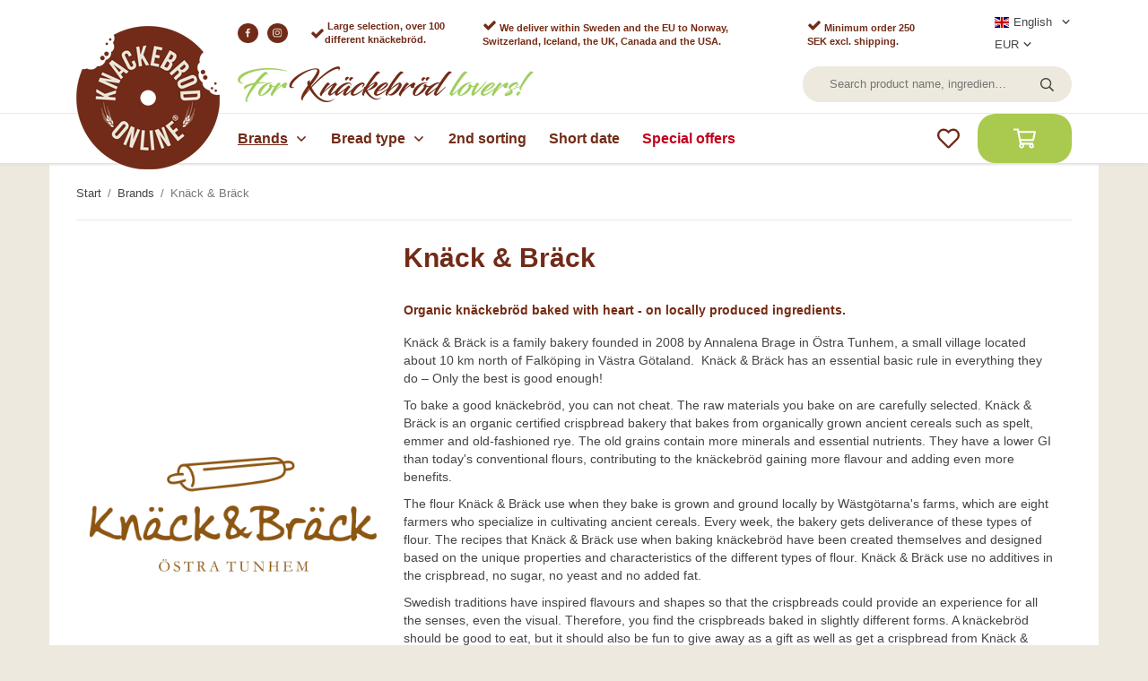

--- FILE ---
content_type: text/html; charset=UTF-8
request_url: https://knackebrodonline.com/en/brands/knack-brack/
body_size: 16481
content:
<!doctype html><html lang="en" class=""><head><meta property="og:image" content="/frontend/view_desktop/design/logos/knackebrodonline_logotype.png"><meta charset="utf-8"><title>Knäck & Bräck - Brands</title><meta name="description" content="Organic knäckebröd baked with heart - on locally produced ingredients. Knäck &amp; Bräck is a family bakery founded in 2008 by Annalena Brage in Östra Tunhem, a small village located about 10 km north of Falköping in Västra Götaland.  Kn"><meta name="keywords" content=""><meta name="robots" content="index, follow"><meta name="viewport" content="width=device-width, initial-scale=1"><!-- WIKINGGRUPPEN 11.6.0 --><link rel="shortcut icon" href="/favicon.png"><style>body{margin:0}*,*:before,*:after{-moz-box-sizing:border-box;-webkit-box-sizing:border-box;box-sizing:border-box}.wgr-icon{visibility:hidden}body{background-color:#eee9de}html{font-family:'Arial',sans-serif;font-size:14px;font-weight:400;line-height:1.45;color:#454545}@media all and (max-width:480px){html{font-size:.9rem}}h1,h2,h3,h4,h5,h6{margin-top:0;margin-bottom:10px;font-weight:700;color:#712b18}h1{font-size:30px}@media all and (max-width:768px){h1{font-size:27px}}@media all and (max-width:480px){h1{font-size:24px}}h2{font-size:26px}@media all and (max-width:768px){h2{font-size:23px}}@media all and (max-width:480px){h2{font-size:21px}}h3{font-size:22px}@media all and (max-width:768px){h3{font-size:20px}}@media all and (max-width:480px){h3{font-size:18px}}h4{font-size:20px}@media all and (max-width:768px){h4{font-size:18px}}@media all and (max-width:480px){h4{font-size:16px}}h5{font-size:19px}h6{font-size:14px}p{margin:0 0 10px}b,strong,th{font-weight:700}th,td{text-align:left}img{max-width:100%;height:auto;vertical-align:middle}a{color:#454545;text-decoration:none}a:hover{opacity:.8}input,textarea{padding:8px 10px;border:1px solid #c2c2c2;border-radius:20px;color:#454545;line-height:1.3;background-clip:padding-box}input:focus,textarea:focus{border-color:#aeaeae;outline:none}select{padding:2px 3px;font-size:11px}hr{display:block;height:1px;margin:15px 0;padding:0;border:0;border-top:1px solid #cfcfcf}.l-holder{position:relative;max-width:1170px;margin-left:auto;margin-right:auto;padding:15px 30px;background-color:#fff}@media all and (max-width:1200px){.l-holder{margin-left:15px;margin-right:15px}}@media all and (max-width:960px){.l-holder{padding:15px}}@media (max-width:350px){.l-holder{margin-left:0;margin-right:0}}.l-constrained{position:relative;max-width:1170px;margin-left:auto;margin-right:auto}.l-main{overflow:hidden}.l-sidebar,.l-sidebar-primary{width:200px}.l-sidebar-primary{margin-right:30px;float:left}@media all and (max-width:768px){.l-sidebar-primary{display:none}}.l-sidebar{margin-left:30px;float:right}@media all and (max-width:960px){.l-sidebar{display:none}}#cookie-banner a{padding-left:10px}.neutral-btn{padding:0;border-style:none;background-color:transparent;outline:none;-webkit-appearance:none;-moz-appearance:none;appearance:none;-webkit-user-select:none;-moz-user-select:none;-ms-user-select:none;user-select:none}.grid{margin-left:-20px}.grid:before,.grid:after{content:"";display:table}.grid:after{clear:both}.grid:before,.grid:after{content:"";display:table}.grid:after{clear:both}.grid-item{display:inline-block;padding-left:20px;margin-bottom:20px;vertical-align:top}.grid--small{margin-left:-10px}.grid--small .grid-item{padding-left:10px;margin-bottom:10px}.grid--middle .grid-item{vertical-align:middle}.grid-item-1-1{width:100%}.grid-item-1-2{width:50%}.grid-item-1-3{width:33.33%}.grid-item-2-3{width:66.66%}.grid-item-1-4{width:25%}.grid-item-1-6{width:16.66%}@media all and (max-width:768px){.grid:not(.grid--static) .grid-item-1-4{width:50%}.grid:not(.grid--static) .grid-item-1-6{width:31.33%}}@media all and (max-width:480px){.grid:not(.grid--static){margin-left:0}.grid:not(.grid--static) .grid-item{padding-left:0}.grid:not(.grid--static) .grid-item-1-2,.grid:not(.grid--static) .grid-item-1-3,.grid:not(.grid--static) .grid-item-2-3,.grid:not(.grid--static) .grid-item-1-4{width:100%}.grid:not(.grid--static) .grid-item-1-6{width:50%}}.nav,.nav-block,.nav-float{margin:0;padding-left:0;list-style-type:none}.nav>li,.nav>li>a{display:inline-block}.nav-float>li{float:left}.nav-block>li>a{display:block}.nav-tick li{margin-right:10px}.nav-tick{margin-bottom:10px}.block-list{margin:0;padding-left:0;list-style-type:none}.list-info dd{margin:0 0 15px}.media{margin-bottom:15px}.media,.media-body{overflow:hidden}.media-img{margin-right:15px;float:left}.media-img img{display:block}.table{width:100%;border-collapse:collapse;border-spacing:0}.table td,.table th{padding:0}.default-table{width:100%}.default-table>thead>tr{border-bottom:1px solid #e2e2e2}.default-table>thead th{padding:8px}.default-table>tbody td{padding:8px}.video-wrapper{position:relative;padding-bottom:56.25%;padding-top:25px;height:0;margin-bottom:20px}.video-wrapper iframe{position:absolute;top:0;left:0;width:100%;height:100%}.flexslider{height:0;overflow:hidden}.flexslider .is-flex-lazyload{visibility:hidden}.flexslider a{text-decoration:none}.flexslider a:hover{opacity:1}@media all and (max-width:768px){.flexslider{padding-bottom:0!important;height:450px}}.flex__item{position:relative;display:none;backface-visibility:hidden}.flex__item:first-child{display:block}@media all and (max-width:768px){.flex__item>div{padding-bottom:0!important;height:450px}}@media all and (max-width:768px){.flex__item img{inset:0;height:450px;width:100%;object-fit:cover}}.is-flex-loading .flex-arrow{visibility:hidden}.is-flex-touch .flex-arrows{display:none}.is-flex-loading .flex-nav{visibility:hidden;opacity:0}.flex-nav{margin-top:15px;margin-bottom:10px;opacity:1;visibility:visible}.flex-nav--paging{position:absolute;bottom:0;z-index:99;width:100%;text-align:center}.flex-nav--paging li{display:inline-block;margin:0 4px}.flex-nav--paging a{display:block;width:9px;height:9px;background:#666;background:rgba(0,0,0,.2);border-radius:100%;cursor:pointer;text-indent:-9999px;-webkit-tap-highlight-color:rgba(0,0,0,0)}.flex-nav--paging .flex-active a{background:#000;background:rgba(0,0,0,.5);cursor:default}.flex-nav--thumbs{overflow:hidden}.flex-nav--thumbs li{width:9%;float:left}.flex-nav--thumbs img{opacity:.7;cursor:pointer}.flex-nav--thumbs img:hover,.flex-active .flex-nav--thumbs img{opacity:1}.flex-nav--thumbs .flex-active{cursor:default}.flex-caption{position:absolute;top:0;bottom:0;left:20%;width:60%;z-index:8;display:flex;align-items:center;justify-content:center;padding:5px 10px;overflow:hidden}@media all and (max-width:960px){.flex-caption{bottom:20px;left:15%;width:70%}}@media all and (max-width:960px){.flex-caption{bottom:10px;left:0;width:100%}}.flex-caption h2{margin-bottom:30px;font-size:40px;line-height:1.1;text-shadow:0 0 12px #000}@media all and (max-width:768px){.flex-caption h2{margin-bottom:10px;font-size:28px}}@media all and (max-width:480px){.flex-caption h2{font-size:19px}}@media (max-width:350px){.flex-caption h2{font-size:17px}}.flex-caption .btn{padding:15px 40px}@media all and (max-width:768px){.flex-caption .btn{padding:10px 30px}}@media all and (max-width:480px){.flex-caption .btn{padding:7px 20px;font-size:11px}}.is-lazyload,.is-lazyloading{visibility:hidden;opacity:0}.is-lazyloaded{visibility:visible;opacity:1;transition:opacity .3s}.highlight-bar{padding:10px;text-align:center;font-size:20px;font-weight:700;color:#712b18}@media all and (max-width:480px){.highlight-bar{padding-top:0;padding-right:0;padding-left:0;font-size:18px}}.breadcrumbs{padding:10px 0;margin-bottom:10px;font-size:.9rem}.breadcrumbs>li{color:#777}.breadcrumbs a{color:#444;vertical-align:top}.breadcrumbs .icon{margin-left:2px;margin-right:2px;vertical-align:top;color:#999}.breadcrumbs__divider{margin-left:7px;margin-right:7px}.rss-logo .icon{font-size:14px;vertical-align:middle}.rss-logo a .icon{color:#333}.rss-logo a:hover .icon{color:#db6b27;text-decoration:none}.btn{position:relative;display:inline-block;padding:15px 40px;background-color:#eaeaea;border-style:none;border-radius:20px;line-height:1;color:#666;font-weight:700;font-size:13px;cursor:pointer;outline-style:none;user-select:none;-webkit-tap-highlight-color:rgba(0,0,0,0)}.btn .icon{vertical-align:middle}.btn:active{box-shadow:inset 0 3px 5px rgba(0,0,0,.125)}.btn--primary{background-color:#a9ca4e;color:#fff}.btn--medium{padding:12px 30px;font-size:.9rem}.btn--large{padding:15px 35px;font-size:1rem}.btn--block{width:100%;display:block;padding:12px 30px;font-size:.9rem;text-align:center}.card{margin-bottom:15px}.card__heading{margin:0;padding:7px 10px;background-color:#712b18;font-weight:700;color:#fff}.card__body{padding:10px;border:1px solid #dcdcdc;border-top-style:none;background:#fff}.topcart-holder{position:relative;flex-shrink:0}.topcart{display:flex;align-items:center;color:#fff}.topcart__body{cursor:pointer}.topcart__icon-inner{position:relative}.topcart__icon-inner .btn{display:flex;justify-content:center;align-items:center;margin:5px 0;padding:10px 35px;font-size:14px;font-weight:700}.topcart__icon-inner .btn .topcart-icon{margin-right:10px}.topcart__icon-inner .btn .topcart-numitems{margin-right:5px}.topcart__cart-icon{font-size:25px}.topcart__favorites{margin-right:20px}.topcart__favorites .icon{color:#712b18;vertical-align:top;font-size:25px}.is-hover.topcart__favorites .icon{animation:pop 0.25s cubic-bezier(.694,.0482,.335,1) 3}.is-new-cart-item .topcart__count{animation:cart-count-pop 0.25s cubic-bezier(.694,.0482,.335,1)}.popcart{display:none}.filtermenu{margin:0;padding-left:0;list-style-type:none}.filtermenu li:last-child{border-bottom:0}.filtermenu__item{padding:6px;border-bottom:solid 1px #dcdcdc;background-color:#f9f9f9}.filtermenu__item--heading{padding:8px 10px;font-weight:600;background:#fff}.product-filter{display:block;overflow:hidden;padding:0;border:1px solid #e2e2e2}@media all and (max-width:768px){.product-filter{margin-bottom:15px}}.product-filter__btn{width:100%;padding:10px;display:flex;align-items:center;justify-content:space-between;font-weight:700}.product-filter__body{display:none;padding:15px 15px 0}.grid-gallery{margin:0;padding-left:0;list-style-type:none;display:grid;grid-template-columns:repeat(5,1fr);grid-gap:15px;margin-bottom:15px;margin-bottom:50px}.no-cssgrid .grid-gallery{margin-left:-15px}.no-cssgrid .grid-gallery>li{display:inline-block;vertical-align:top;width:calc(99.99%/5 - 15px);margin-left:15px;margin-bottom:15px}.view-category .grid-gallery,.view-product .grid-gallery,.view-search .grid-gallery,.view-campaigns .grid-gallery,.autocomplete .grid-gallery{display:grid;grid-template-columns:repeat(4,1fr);grid-gap:15px;margin-bottom:15px}.no-cssgrid .view-category .grid-gallery,.no-cssgrid .view-product .grid-gallery,.no-cssgrid .view-search .grid-gallery,.no-cssgrid .view-campaigns .grid-gallery,.no-cssgrid .autocomplete .grid-gallery{margin-left:-15px}.no-cssgrid .view-category .grid-gallery>li,.no-cssgrid .view-product .grid-gallery>li,.no-cssgrid .view-search .grid-gallery>li,.no-cssgrid .view-campaigns .grid-gallery>li,.no-cssgrid .autocomplete .grid-gallery>li{display:inline-block;vertical-align:top;width:calc(99.99%/4 - 15px);margin-left:15px;margin-bottom:15px}@media all and (max-width:960px){.grid-gallery,[class^=view-] .grid-gallery{display:grid;grid-template-columns:repeat(3,1fr);grid-gap:15px;margin-bottom:15px}.no-cssgrid .grid-gallery,.no-cssgrid [class^=view-] .grid-gallery{margin-left:-15px}.no-cssgrid .grid-gallery>li,.no-cssgrid [class^=view-] .grid-gallery>li{display:inline-block;vertical-align:top;width:calc(99.99%/3 - 15px);margin-left:15px;margin-bottom:15px}}@media all and (max-width:768px){.grid-gallery{margin-bottom:40px}}@media all and (max-width:480px){.grid-gallery,[class^=view-] .grid-gallery{display:grid;grid-template-columns:repeat(2,1fr);grid-gap:15px;margin-bottom:15px}.no-cssgrid .grid-gallery,.no-cssgrid [class^=view-] .grid-gallery{margin-left:-15px}.no-cssgrid .grid-gallery>li,.no-cssgrid [class^=view-] .grid-gallery>li{display:inline-block;vertical-align:top;width:calc(99.99%/2 - 15px);margin-left:15px;margin-bottom:15px}}.view-home .grid-gallery--categories{display:grid;grid-template-columns:repeat(3,1fr);grid-gap:15px;margin-bottom:15px;margin-top:30px;margin-bottom:30px}.no-cssgrid .view-home .grid-gallery--categories{margin-left:-15px}.no-cssgrid .view-home .grid-gallery--categories>li{display:inline-block;vertical-align:top;width:calc(99.99%/3 - 15px);margin-left:15px;margin-bottom:15px}@media all and (max-width:768px){.view-home .grid-gallery--categories{display:grid;grid-template-columns:repeat(1,1fr);grid-gap:15px;margin-bottom:15px}.no-cssgrid .view-home .grid-gallery--categories{margin-left:-15px}.no-cssgrid .view-home .grid-gallery--categories>li{display:inline-block;vertical-align:top;width:calc(99.99%/1 - 15px);margin-left:15px;margin-bottom:15px}}.view-category .grid-gallery--categories{display:grid;grid-template-columns:repeat(5,1fr);grid-gap:15px;margin-bottom:15px;margin-top:30px;margin-bottom:30px}.no-cssgrid .view-category .grid-gallery--categories{margin-left:-15px}.no-cssgrid .view-category .grid-gallery--categories>li{display:inline-block;vertical-align:top;width:calc(99.99%/5 - 15px);margin-left:15px;margin-bottom:15px}@media all and (max-width:768px){.view-category .grid-gallery--categories{display:grid;grid-template-columns:repeat(4,1fr);grid-gap:15px;margin-bottom:15px}.no-cssgrid .view-category .grid-gallery--categories{margin-left:-15px}.no-cssgrid .view-category .grid-gallery--categories>li{display:inline-block;vertical-align:top;width:calc(99.99%/4 - 15px);margin-left:15px;margin-bottom:15px}}@media all and (max-width:480px){.view-category .grid-gallery--categories{display:grid;grid-template-columns:repeat(3,1fr);grid-gap:5px;margin-bottom:5px}.no-cssgrid .view-category .grid-gallery--categories{margin-left:-5px}.no-cssgrid .view-category .grid-gallery--categories>li{display:inline-block;vertical-align:top;width:calc(99.99%/3 - 5px);margin-left:5px;margin-bottom:5px}}@media (max-width:380px){.view-category .grid-gallery--categories{display:grid;grid-template-columns:repeat(2,1fr);grid-gap:5px;margin-bottom:5px}.no-cssgrid .view-category .grid-gallery--categories{margin-left:-5px}.no-cssgrid .view-category .grid-gallery--categories>li{display:inline-block;vertical-align:top;width:calc(99.99%/2 - 5px);margin-left:5px;margin-bottom:5px}}.row-gallery{margin:0;padding-left:0;list-style-type:none}.row-gallery>li{margin-bottom:15px}.list-gallery{margin:0;padding-left:0;list-style-type:none}.list-gallery>li{margin-bottom:15px}.list-gallery>li:last-child{margin-bottom:0}.header-bar{padding-top:12px;background:#fff;font-size:13px}@media all and (max-width:768px){.header-bar{display:none}}.header-bar-sections{display:flex;align-items:center;justify-content:space-between;padding-left:210px;padding-right:30px}@media all and (max-width:1200px){.header-bar-sections{padding-left:195px;padding-right:15px}}.header-bar-sections__col-1{display:flex;justify-content:flex-start;align-items:center}.header-bar-sections__col-1 p{display:flex;justify-content:flex-start;align-items:center;margin-right:25px;margin-bottom:0}@media (max-width:1100px){.header-bar-sections__col-1 p{margin-right:10px}}.header-bar-sections__col-1 p:first-child{margin-right:10px}@media all and (max-width:960px){.header-bar-sections__col-1 p:nth-child(3),.header-bar-sections__col-1 p:nth-child(4){display:none}}.header-bar__nav{margin-left:20px;display:inline-block;vertical-align:middle}.header-bar__nav li{margin-left:25px;vertical-align:middle}@media (max-width:1100px){.header-bar__nav li{margin-left:10px}}.header-bar__nav a{color:#454545}.header-bar__nav .input-select,.header-bar__nav .input-select select{color:#454545}.header{padding-top:12px;padding-bottom:12px;background-color:#fff}@media all and (max-width:768px){.header{display:none}}.header-holder{padding-left:210px;padding-right:30px}@media all and (max-width:1200px){.header-holder{padding-left:195px;padding-right:15px}}@media all and (max-width:768px){.header-holder img{display:none}}.header-section-logo{position:absolute;top:-45px;left:30px;z-index:101}@media all and (max-width:1200px){.header-section-logo{left:15px}}.header-sections{position:relative;display:flex;justify-content:space-between;align-items:center;background:#fff}.header-logo{display:inline-block;max-width:100%}.m-header{position:relative;position:-webkit-sticky;position:sticky;top:0;z-index:1000;display:none;align-items:center;justify-content:space-between;height:65px;padding-left:10px;padding-right:10px;background:#fff;border-bottom:1px solid #e9e9e9}@media all and (max-width:768px){.m-header{display:flex}}@media all and (max-width:480px){.m-header{height:50px}}@media screen and (orientation:landscape){.m-header{position:relative}}.m-header__col-1,.m-header__col-3{min-width:80px}@media all and (max-width:480px){.m-header__col-1,.m-header__col-3{min-width:75px}}.m-header__col-2{width:100%}.m-header__col-2{display:flex;justify-content:center;align-items:center}.m-header__col-3{text-align:right}.m-header__logo{display:inline-block}.m-header__logo img{max-width:155px;max-height:65px;padding-top:5px;padding-bottom:5px}@media all and (max-width:480px){.m-header__logo img{max-width:135px;max-height:50px}}.m-header__logo img:hover,.m-header__logo img:active{opacity:.8}.m-header__logo .m-header__slogan{max-width:200px;padding-top:0;padding-bottom:0;padding-left:5px}@media all and (max-width:480px){.m-header__logo .m-header__slogan{max-width:150px}}@media (max-width:370px){.m-header__logo .m-header__slogan{display:none}}.m-header__logo a{-webkit-tap-highlight-color:rgba(0,0,0,0)}.m-header__item{width:35px;color:#444;font-size:21px;line-height:1;-webkit-tap-highlight-color:rgba(0,0,0,0)}.m-header__item .icon{vertical-align:top}.m-header__item--search{font-size:18px}.m-header__item--cart-inner{position:relative;display:inline-block}.m-header__item--cart-count{position:absolute;top:-7px;right:-11px;height:17px;width:17px;background:#a9ca4e;border-radius:50%;line-height:17px;font-size:10px;color:#fff;text-align:center}.m-header__item--favorites{margin-right:6px}.is-hover.m-header__item--favorites .icon{animation:pop 0.25s cubic-bezier(.694,.0482,.335,1) 3}.icon{display:inline-block;width:1em;height:1em;stroke-width:0;stroke:currentColor;fill:currentColor;pointer-events:none}.icon--small{font-size:.8rem}.icon--medium{font-size:1.2rem}.icon--large{font-size:3rem}.icon-on,.is-active .icon-off,.is-hover .icon-off{display:none}.is-active .icon-on,.is-hover .icon-on{display:inline}input[type="radio"],input[type="checkbox"]{display:none;display:inline-block\9}input[type="radio"]+label,input[type="checkbox"]+label{cursor:pointer}input[type="radio"]+label:before,input[type="checkbox"]+label:before{display:inline-block;display:none\9;width:12px;height:12px;margin-right:4px;margin-top:3px;border:1px solid #a9a9a9;border-radius:2px;background:#f9f9f9;background:linear-gradient(#f9f9f9,#e9e9e9);vertical-align:top;content:''}input[type="radio"]+label:before{border-radius:50%}input[type="radio"]:checked+label:before{background:#f9f9f9 url(//wgrremote.se/img/mixed/checkbox-radio-2.png) center no-repeat;background-size:6px}input[type="checkbox"]:checked+label:before{background:#f9f9f9 url(//wgrremote.se/img/mixed/checkbox-box-2.png) center no-repeat;background-size:8px}input[type="radio"]:disabled+label:before,input[type="checkbox"]:disabled+label:before{background:#bbb;cursor:default}.label-wrapper{padding-left:20px}.label-wrapper>label{position:relative}.label-wrapper>label:before{position:absolute;margin-left:-20px}.input-form input,.input-form textarea{width:100%}.input-form__row{margin-bottom:8px}.input-form label{display:inline-block;margin-bottom:2px}.max-width-form{max-width:300px}.max-width-form-x2{max-width:400px}.input-table{display:table}.input-table__item{display:table-cell;white-space:nowrap}.input-table--middle .input-table__item{vertical-align:middle}.input-group{display:flex}.input-group--cramped .btn{border-radius:20px}.input-group--cramped *:first-child{border-top-right-radius:0;border-bottom-right-radius:0}.input-group--cramped *:last-child{border-top-left-radius:0;border-bottom-left-radius:0}.input-group--cramped input:first-child{border-right:0}.input-group--cramped input:last-child{border-left:0}.input-group__item{width:50%}.input-group__item:first-child{margin-right:2%}.input-group-1-4 .input-group__item{width:70%}.input-group-1-4 .input-group__item:first-child{width:28%}.input-select{position:relative;display:inline-flex;align-items:center}.input-select select{width:100%;height:100%;padding:5px 15px 5px 0;-webkit-appearance:none;-moz-appearance:none;appearance:none;border-style:none;background:none;font:inherit;line-height:normal;outline:none}.input-select select::-ms-expand{display:none}.input-select .icon{position:absolute;top:0;right:0;bottom:0;margin:auto}.input-select--box{border:1px solid #d9d9d9;border-radius:20px}.input-select--box select{padding:13px 30px 12px 15px}.input-select--box--small select{padding:5px 25px 5px 10px}.input-select--box .icon{right:10px}.product-item{position:relative;display:flex;flex-direction:column;padding:15px;background:#fff;text-align:center;cursor:pointer}@media all and (max-width:768px){.product-item{padding:10px;-webkit-tap-highlight-color:rgba(0,0,0,0)}}.product-item .price{font-size:18px}.eco-banner{position:absolute;top:0;left:0;width:50px;height:50px}.product-item__banner{position:absolute;top:0;right:0;color:#fff;padding:4px 10px;border-radius:3px;font-size:10px;font-weight:700;z-index:1}.product-item__img{position:relative;padding-bottom:100%;margin-bottom:20px}.product-item__img img{position:absolute;top:0;right:0;bottom:0;left:0;margin:auto;max-height:100%}.product-item__heading{margin-bottom:7px;font-size:14px;font-weight:400;color:#454545}.product-item__body{margin-top:auto}.product-item__body .price-holder{display:flex;justify-content:center;align-items:center;flex-direction:column}.product-item__select-area{margin-bottom:15px}.productbox-bottom{display:flex;justify-content:space-between;align-items:center;margin-top:15px}.product-item__buttons{justify-content:space-between;display:flex;width:100%}.product-item__buttons .btn{display:block;padding-left:0;padding-right:0;width:95%}.product-item__buttons .btn--primary{margin-left:5%}.product-item__favorite-icon{position:absolute;bottom:-5px;right:0;display:flex;align-items:center;justify-content:center;width:35px;height:35px;background:#fff;border-radius:50%;box-shadow:0 0 4px rgba(0,0,0,.3);color:#712b18;font-size:18px;transform:scale(1);transition:transform ease-out 0.2s}.product-item__favorite-icon:hover{transform:scale(1.1)}.is-active.product-item__favorite-icon .icon{color:#712b18}.is-hover.product-item__favorite-icon .icon{animation:pop 0.25s cubic-bezier(.694,.0482,.335,1)}.list-gallery .product-item{border:none;padding:0}.category-item{position:relative;padding:8px;border:1px solid #e9e9e9;background:#fff;text-align:center;cursor:pointer}@media all and (max-width:768px){.category-item{-webkit-tap-highlight-color:rgba(0,0,0,0)}}.category-item__img{position:relative;padding-bottom:50%;margin-bottom:7px}.category-item__img img{position:absolute;top:0;right:0;bottom:0;left:0;margin:auto;max-height:100%}.category-item__heading a{text-decoration:none;color:#454545}.category-item--card{padding:0;border-style:none;background:transparent}.category-item--card .category-item__img{margin-bottom:0}.category-item--card .category-item__body{position:absolute;top:0;left:0;right:0;bottom:0;display:flex;align-items:center;flex-direction:column;justify-content:center;margin:auto}.category-item--card .category-item__body__title{margin-bottom:20px;font-size:1.8rem;font-weight:700;color:#fff}.product-item-row{padding:15px;border:1px solid #e9e9e9;overflow:hidden;cursor:pointer}@media all and (max-width:480px){.product-item-row .btn:not(.btn--primary){display:none}.product-item-row .btn{padding:6px 12px}}.product-item-row__checkbox-area{float:left}.product-item-row__img{float:left;width:80px;margin-right:15px;text-align:center}.product-item-row__img img{max-height:80px}.product-item-row__footer{float:right;margin-left:15px;text-align:right}.product-item-row__body{overflow:hidden}.product-item-row__price{margin-bottom:10px}.menubar{background-color:#fff;border-top:1px solid #eee9de;box-shadow:0 2px 2px 0 #e1e1e1}@media all and (max-width:1200px){.menubar{padding-left:15px;padding-right:15px}}@media all and (max-width:768px){.menubar{display:none}}.sticky{position:relative;position:-webkit-sticky;position:sticky;top:0;left:0;z-index:100}.sticky.is-sticky .header-holder{padding-left:140px}@media all and (max-width:1200px){.sticky.is-sticky .header-holder{padding-left:120px}}.sticky.is-sticky .menubar-inner{padding-left:140px}@media all and (max-width:1200px){.sticky.is-sticky .menubar-inner{padding-left:110px}}.sticky.is-sticky .header-section-logo{top:-1px;max-width:100px}.menubar-inner{display:flex;align-items:flex-start;justify-content:space-between;padding-left:210px;padding-right:30px}@media all and (max-width:1200px){.menubar-inner{padding-left:175px;padding-right:0}}@media all and (max-width:960px){.menubar-inner{padding-left:160px}}.site-nav{display:flex;justify-content:flex-start;align-items:flex-end;flex-wrap:wrap}.site-nav>li .campaign-link{color:#C1001F}.site-nav>li>a{display:flex;align-items:center;padding-right:10px;margin-right:15px;height:55px;color:#712b18;font-size:16px;font-weight:700}@media all and (max-width:960px){.site-nav>li>a{padding-right:5px;margin-right:10px}}.site-nav>li>a.selected{text-decoration:underline}.site-nav__home .icon{position:relative;vertical-align:middle}.dropdown{display:none}.listmenu{margin:0;padding-left:10px;list-style-type:none}.listmenu a{padding-top:2px;padding-bottom:2px;position:relative;display:block;font-size:.9rem;color:#222}.listmenu .selected{font-weight:600}li .listmenu{display:none}.is-listmenu-opened>.listmenu{display:block}.listmenu-0{padding:15px;background:#eee}.listmenu-0>li>a{padding-top:2px 17px 2px 10px;font-weight:400}.listmenu-0>li>.selected,.listmenu-0>li>.selected .menu-node{color:#712b18;font-weight:600}.listmenu-1{padding-top:4px;padding-bottom:4px;padding-left:15px}.listmenu-1>li>a{padding-top:4px;padding-bottom:4px}.menu-node{position:absolute;top:0;right:0;bottom:0;margin:auto;width:25px;height:12px;font-size:12px;color:#712b18;text-align:center}@media all and (max-width:768px){.menu-node{width:40px;height:100%;text-align:center;line-height:49px;font-size:22px}}.price{font-weight:700;color:#712b18}.price-discount{color:#e30613}.price-original{color:#454545;font-size:12px}.price-klarna{font-size:.8rem}.site-search{display:flex;max-width:450px;min-width:300px;margin:auto;overflow:hidden;background-color:#eee9de;border-radius:20px}.site-search .icon{vertical-align:top}.site-search .preloader{left:auto;right:15px}.site-search__col-1{position:relative;width:100%}.site-search__input{height:40px;padding-left:30px;padding-top:15px;padding-bottom:15px;overflow:hidden;border-radius:0;border:none;background-color:#eee9de;font-size:.9rem;text-overflow:ellipsis;white-space:nowrap}.site-search__input::-ms-clear{display:none}.site-search__btn{padding:0;border-style:none;background-color:transparent;outline:none;-webkit-appearance:none;-moz-appearance:none;appearance:none;-webkit-user-select:none;-moz-user-select:none;-ms-user-select:none;user-select:none;height:100%;line-height:1;padding-left:20px;padding-right:20px;font-size:15px}.site-search__btn .icon{vertical-align:top}.site-search__btn:focus{opacity:.6}.autocomplete{position:absolute;left:0;right:0;z-index:1001;margin-top:20px;width:100%;display:none;padding:20px;background:#fff;box-shadow:0 2px 8px rgba(0,0,0,.25);border-radius:0 0 20px 20px;color:#222}@media all and (max-width:1200px){.autocomplete{margin-left:15px;margin-right:15px;width:auto}}@media all and (max-width:768px){.autocomplete{position:fixed;top:0!important;bottom:0;margin-top:0;margin-left:0;margin-right:0;padding:0;background:rgba(0,0,0,.3);box-shadow:none;border-radius:0}}.is-autocomplete-active .autocomplete{display:block}@media all and (max-width:768px){.autocomplete-content{padding:15px 15px 100px;height:100%;overflow-y:auto;user-select:none;-webkit-overflow-scrolling:touch!important}.is-autocomplete-open body,.is-autocomplete-active .autocomplete{background:#fff}.is-autocomplete-open body{overflow:hidden}.is-autocomplete-open .autocomplete{display:block}.is-autocomplete-open .m-nav{display:none}}.sort-section>li{margin-right:4px}.sort-section-heading{display:flex;align-items:center;padding-left:15px;padding-right:15px;background:#eee;border:1px solid #d9d9d9;border-right:0;border-radius:0;font-weight:600}.sort-section-select{border-radius:0}@media all and (max-width:768px){.sort-section-select{width:100%}}.category-top{display:-webkit-box;display:-ms-flexbox;display:flex;-webkit-box-pack:justify;-ms-flex-pack:justify;justify-content:space-between;-webkit-box-align:center;-ms-flex-align:center;align-items:center;margin-bottom:40px;padding-top:20px;padding-right:15px;padding-bottom:20px;padding-left:15px;border-top:1px solid #eee9de;border-bottom:1px solid #eee9de}@media all and (max-width:600px){.category-top{display:block}}@media all and (max-width:350px){.category-top{padding:10px 0}}.category-top-left{display:-webkit-box;display:-ms-flexbox;display:flex;-webkit-box-pack:center;-ms-flex-pack:center;justify-content:center;-webkit-box-align:center;-ms-flex-align:center;align-items:center;-ms-flex-negative:0;flex-shrink:0;width:350px;padding-right:30px}@media all and (max-width:960px){.category-top-left{width:250px}}@media all and (max-width:768px){.category-top-left{width:200px}}@media all and (max-width:600px){.category-top-left{margin-bottom:10px}}.category-top-right{width:100%}.category-lead{margin-bottom:10px}.sort-filter-holder{display:-webkit-box;display:-ms-flexbox;display:flex;-webkit-box-pack:justify;-ms-flex-pack:justify;justify-content:space-between;-webkit-box-align:start;-ms-flex-align:start;align-items:flex-start;margin-top:20px;margin-bottom:10px}@media all and (max-width:768px){.sort-filter-holder{-webkit-box-orient:vertical;-webkit-box-direction:normal;-ms-flex-direction:column;flex-direction:column}}@media all and (max-width:480px){.num-reviews{display:none}}.is-hidden{display:none!important}.clearfix:before,.clearfix:after{content:"";display:table}.clearfix:after{clear:both}.clear{clear:both}.flush{margin:0!important}.wipe{padding:0!important}.right{float:right!important}.left{float:left!important}.float-none{float:none!important}.text-left{text-align:left!important}.text-center{text-align:center!important}.text-right{text-align:right!important}.align-top{vertical-align:top!important}.align-middle{vertical-align:middle!important}.align-bottom{vertical-align:bottom!important}.go:after{content:"\00A0" "\00BB"!important}.stretched{width:100%!important}.center-block{display:block;margin-left:auto;margin-right:auto}.vertical-center{display:flex;align-items:center}.space-between{display:flex;justify-content:space-between}.vertical-center-space-between{display:flex;align-items:center;justify-content:space-between}.muted{color:#999}.info{font-size:.7rem;color:#777}.brand{color:#712b18}.reset-line-height{line-height:1}.mr-small{margin-right:5px}.ml-small{margin-left:5px}.mt-small{margin-top:5px}.mb-small{margin-bottom:5px}.mr{margin-right:15px}.ml{margin-left:15px}.mt{margin-top:15px}.mb{margin-bottom:15px}@media all and (max-width:960px){.hide-for-xlarge{display:none!important}}@media all and (max-width:768px){.hide-for-large{display:none!important}.hide-on-touch{display:none}}@media all and (max-width:480px){.hide-for-medium{display:none!important}}@media all and (max-width:320px){.hide-for-small{display:none!important}}@media all and (min-width:769px){.hide-on-desktop{display:none}}</style><link rel="preload" href="/css/compiled/compiled_1.css?v=1435" as="style" onload="this.rel='stylesheet'"><noscript><link rel="stylesheet" href="/css/compiled/compiled_1.css?v=1435"></noscript><script>/*! loadCSS: load a CSS file asynchronously. [c]2016 @scottjehl, Filament Group, Inc. Licensed MIT */
!function(a){"use strict";var b=function(b,c,d){function j(a){return e.body?a():void setTimeout(function(){j(a)})}function l(){f.addEventListener&&f.removeEventListener("load",l),f.media=d||"all"}var g,e=a.document,f=e.createElement("link");if(c)g=c;else{var h=(e.body||e.getElementsByTagName("head")[0]).childNodes;g=h[h.length-1]}var i=e.styleSheets;f.rel="stylesheet",f.href=b,f.media="only x",j(function(){g.parentNode.insertBefore(f,c?g:g.nextSibling)});var k=function(a){for(var b=f.href,c=i.length;c--;)if(i[c].href===b)return a();setTimeout(function(){k(a)})};return f.addEventListener&&f.addEventListener("load",l),f.onloadcssdefined=k,k(l),f};"undefined"!=typeof exports?exports.loadCSS=b:a.loadCSS=b}("undefined"!=typeof global?global:this);
function onloadCSS(a,b){function d(){!c&&b&&(c=!0,b.call(a))}var c;a.addEventListener&&a.addEventListener("load",d),a.attachEvent&&a.attachEvent("onload",d),"isApplicationInstalled"in navigator&&"onloadcssdefined"in a&&a.onloadcssdefined(d)}!function(a){if(a.loadCSS){var b=loadCSS.relpreload={};if(b.support=function(){try{return a.document.createElement("link").relList.supports("preload")}catch(a){return!1}},b.poly=function(){for(var b=a.document.getElementsByTagName("link"),c=0;c<b.length;c++){var d=b[c];"preload"===d.rel&&"style"===d.getAttribute("as")&&(a.loadCSS(d.href,d),d.rel=null)}},!b.support()){b.poly();var c=a.setInterval(b.poly,300);a.addEventListener&&a.addEventListener("load",function(){a.clearInterval(c)}),a.attachEvent&&a.attachEvent("onload",function(){a.clearInterval(c)})}}}(this);</script><link rel="canonical" href="https://knackebrodonline.com/en/brands/knack-brack/"><link rel="alternate" hreflang="sv" href="https://knackebrodonline.se/varumarken/knack-brack/"><link rel="alternate" hreflang="en" href="https://knackebrodonline.com/en/brands/knack-brack/"><script>if (typeof dataLayer == 'undefined') {var dataLayer = [];} dataLayer.push({"ecommerce":{"currencyCode":"EUR","impressions":[{"name":"Kn\u00e4ck & Br\u00e4ck Seed Crackers 200 g","id":"7332878100470","price":6.62,"list":"Kn\u00e4ck & Br\u00e4ck","category":"en\/brands\/knack-brack","position":1},{"name":"Kn\u00e4ck & Br\u00e4ck Lingonberry Crackers (Mini moose) 150 g","id":"7332878100319","price":6.62,"list":"Kn\u00e4ck & Br\u00e4ck","category":"en\/brands\/knack-brack","position":2}]}}); dataLayer.push({"event":"fireRemarketing","remarketing_params":{"ecomm_category":"en\/brands\/knack-brack","ecomm_pagetype":"category"}}); (function(w,d,s,l,i){w[l]=w[l]||[];w[l].push({'gtm.start':
new Date().getTime(),event:'gtm.js'});var f=d.getElementsByTagName(s)[0],
j=d.createElement(s),dl=l!='dataLayer'?'&l='+l:'';j.async=true;j.src=
'//www.googletagmanager.com/gtm.js?id='+i+dl;f.parentNode.insertBefore(j,f);
})(window,document,'script','dataLayer','GTM-526BQ36')</script><script async src="https://www.googletagmanager.com/gtag/js?id=UA-59646708-2"></script><script>window.dataLayer = window.dataLayer || [];
function gtag(){dataLayer.push(arguments);}
gtag("js", new Date());
gtag("config", "UA-59646708-2", {"currency":"EUR","anonymize_ip":true});gtag("event", "view_item_list", [{"id":"7332878100470","name":"Kn\u00e4ck & Br\u00e4ck Seed Crackers 200 g","list":"Kn\u00e4ck & Br\u00e4ck","brand":"Kn\u00e4ck & Br\u00e4ck","category":"en\/brands\/knack-brack","list_position":1,"price":6.62},{"id":"7332878100319","name":"Kn\u00e4ck & Br\u00e4ck Lingonberry Crackers (Mini moose) 150 g","list":"Kn\u00e4ck & Br\u00e4ck","brand":"Kn\u00e4ck & Br\u00e4ck","category":"en\/brands\/knack-brack","list_position":2,"price":6.62}]); </script><script>!function(f,b,e,v,n,t,s){if(f.fbq)return;n=f.fbq=function(){n.callMethod?
n.callMethod.apply(n,arguments):n.queue.push(arguments)};if(!f._fbq)f._fbq=n;
n.push=n;n.loaded=!0;n.version='2.0';n.queue=[];t=b.createElement(e);t.async=!0;
t.src=v;s=b.getElementsByTagName(e)[0];s.parentNode.insertBefore(t,s)}(window,
document,'script','//connect.facebook.net/en_US/fbevents.js');
fbq('init', '552866815292132');
fbq('track', 'PageView');</script></head><body class="view-category" itemscope itemtype="http://schema.org/WebPage"><!-- Google Tag Manager (noscript) --><noscript><iframe src="https://www.googletagmanager.com/ns.html?id=GTM-526BQ36"
height="0" width="0" style="display:none;visibility:hidden"></iframe></noscript><!-- End Google Tag Manager (noscript) --><div class="m-header"><div class="m-header__col-1"><button class="m-header__item m-header__item--menu neutral-btn" id="js-mobile-menu"><span class="m-header__item--menu-open"><svg class="icon icon--bars "><use xmlns:xlink="http://www.w3.org/1999/xlink" xlink:href="/svg-icons/regular.svg#bars" href="/svg-icons/regular.svg#bars"></use></svg></span><span class="m-header__item--menu-close"><svg class="icon icon--times "><use xmlns:xlink="http://www.w3.org/1999/xlink" xlink:href="/svg-icons/regular.svg#times" href="/svg-icons/regular.svg#times"></use></svg></span></button><button class="m-header__item m-header__item--search neutral-btn js-touch-area" id="js-mobile-search"><svg class="icon icon--search "><use xmlns:xlink="http://www.w3.org/1999/xlink" xlink:href="/svg-icons/regular.svg#search" href="/svg-icons/regular.svg#search"></use></svg></button></div><div class="m-header__col-2"><a class="m-header__logo" href="/"><img src="/frontend/view_desktop/design/logos/logo_en.png" class="mini-site-logo"
alt="Knackebrodonline"> <img class="m-header__slogan" src="/frontend/view_desktop/design/header-slogan.png" alt=""></a></div><div class="m-header__col-3"><a class="m-header__item m-header__item--favorites js-cart-favorites
"
href="/my-favorites/?"><svg class="icon icon--heart icon-off"><use xmlns:xlink="http://www.w3.org/1999/xlink" xlink:href="/svg-icons/regular.svg#heart" href="/svg-icons/regular.svg#heart"></use></svg><svg class="icon icon--heart icon-on"><use xmlns:xlink="http://www.w3.org/1999/xlink" xlink:href="/svg-icons/solid.svg#heart" href="/svg-icons/solid.svg#heart"></use></svg></a><button class="m-header__item m-header__item--cart neutral-btn js-touch-area"
id="js-mobile-cart" onclick="goToURL('/checkout')"><span class="m-header__item--cart-inner" id="js-mobile-cart-inner"><svg class="icon icon--shopping-cart "><use xmlns:xlink="http://www.w3.org/1999/xlink" xlink:href="/svg-icons/regular.svg#shopping-cart" href="/svg-icons/regular.svg#shopping-cart"></use></svg></span></button></div></div><div class="page"><div class="header-bar"><div class="l-constrained"><div class="header-bar-sections"><div class="header-bar-sections__col-1"><p><a href="https://www.facebook.com/knackebrodonlineeu" target="_blank"><img alt="" height="37" src="/userfiles/image/footer-facebook.png" width="37"></a></p><p><a href="https://www.instagram.com/knackebrodonline_eu/" target="_blank"><img alt="" height="37" src="/userfiles/image/footer-insta.png" width="37"></a></p><p><i class="wgr-icon icon-check" style="color:rgb(113, 43, 24);font-size:16px;"></i><span style="font-size:11px;">&nbsp;<a href="https://knackebrodonline.com/en/brands/all-crispbread/"><span style="color:#712b18;"><strong>Large selection, over 100 different kn&auml;ckebr&ouml;d.&nbsp;</strong></span></a></span></p><p><span style="font-size:11px;"><i class="wgr-icon icon-check" style="color:rgb(113, 43, 24);font-size:16px;"></i>&nbsp;<strong><a href="https://knackebrodonline.com/en/info/shipping-delivery-terms/"><span style="color:#762b13;">We deliver within Sweden and the EU to Norway, Switzerland, Iceland, the UK, Canada and the USA.</span></a></strong></span></p><p><span style="font-size:11px;"><i class="wgr-icon icon-check" style="color:rgb(113, 43, 24);font-size:16px;"></i>&nbsp;<a href="https://knackebrodonline.com/en/info/shipping-delivery-terms/"><font color="#712b18"><b>Minimum&nbsp;order 250 SEK excl. shipping.</b></font></a></span></p></div><div class="header-bar-sections__col-2"><ul class="header-bar__nav nav"><li><div class="input-select"><img class="mr-small" width="16"
src="//wgrremote.se/flags/svg/4x3/gb.svg"
alt="English"><select onchange="if (this.value) window.location.href=this.value"><option value="https://knackebrodonline.se/varumarken/knack-brack/"
>Svenska</option><option value="https://knackebrodonline.com/en/brands/knack-brack/"
selected>English</option></select><svg class="icon icon--angle-down "><use xmlns:xlink="http://www.w3.org/1999/xlink" xlink:href="/svg-icons/regular.svg#angle-down" href="/svg-icons/regular.svg#angle-down"></use></svg></div></li><li><div class="input-select"><select class="js-set-currency"><option value="CHF"
>CHF</option><option value="DKK"
>DKK</option><option value="EUR"
selected>EUR</option><option value="GBP"
>GBP</option><option value="NOK"
>NOK</option><option value="SEK"
>SEK</option><option value="USD"
>USD</option></select><svg class="icon icon--angle-down "><use xmlns:xlink="http://www.w3.org/1999/xlink" xlink:href="/svg-icons/regular.svg#angle-down" href="/svg-icons/regular.svg#angle-down"></use></svg></div></li></ul></div></div></div></div><div class="sticky js-sticky"><div class="header"><div class="l-constrained"><div class="header-holder"><div class="header-section-logo"><a class="header-logo" href="/"><img src="/frontend/view_desktop/design/logos/logo_en.png" alt="Knackebrodonline"></a></div><div class="header-sections"><div class="header-sections__cols header-sections__col-1"><img src="/frontend/view_desktop/design/header-slogan.png" alt=""></div><div class="header-sections__cols header-sections__col-2"><!-- Search Box --><form method="get" action="/search/" class="site-search" itemprop="potentialAction"
itemscope itemtype="http://schema.org/SearchAction"><div class="site-search__col-1"><meta itemprop="target"
content="https://knackebrodonline.com/search/?q={q}"/><input type="hidden" name="lang" value="en"><input type="search" autocomplete="off" value=""
name="q" class="site-search__input stretched js-autocomplete-input"
placeholder="Search product name, ingrediens etc." required itemprop="query-input"><div class="is-autocomplete-preloader preloader preloader--small preloader--middle"><div class="preloader__icn"><div class="preloader__cut"><div class="preloader__donut"></div></div></div></div></div><div class="site-search__col-2"><button type="submit" class="site-search__btn"><svg class="icon icon--search "><use xmlns:xlink="http://www.w3.org/1999/xlink" xlink:href="/svg-icons/regular.svg#search" href="/svg-icons/regular.svg#search"></use></svg></button></div></form></div></div></div></div></div><!-- End .l-header --><div class="menubar"><div class="l-constrained menubar-inner"><ul class="nav site-nav mega-menu"><li class="has-dropdown"><a class="selected" href="/en/brands/">Brands<svg class="icon icon--angle-down dropdown-arrow"><use xmlns:xlink="http://www.w3.org/1999/xlink" xlink:href="/svg-icons/regular.svg#angle-down" href="/svg-icons/regular.svg#angle-down"></use></svg></a><ul class="dropdown"><li ><a href="/en/brands/all-knackebrod/">All Knäckebröd</a></li><li ><a href="/en/brands/wasa/">Wasa</a></li><li ><a href="/en/brands/skedvi-brod/">Skedvi Bröd</a></li><li ><a href="/en/brands/pyramidbageriet/">Pyramidbageriet</a></li><li ><a href="/en/brands/vilmas/">Vilmas</a></li><li ><a href="/en/brands/hejde-knacke/">Hejde Knäcke</a></li><li ><a href="/en/brands/solmarka-gardsbageri/">Solmarka Gårdsbageri</a></li><li ><a href="/en/brands/roslagsbrod/">Roslagsbröd</a></li><li ><a href="/en/brands/fab-deli/">FAB Deli</a></li><li ><a href="/en/brands/leksands-knackebrod/">Leksands Knäckebröd</a></li><li ><a href="/en/brands/swedish-protein-deli/">Swedish Protein Deli</a></li><li ><a href="/en/brands/goteborgs-utvalda/">Göteborgs Utvalda </a></li><li ><a href="/en/brands/vika-brod/">Vika Bröd</a></li><li ><a href="/en/brands/linkosuo/">Linkosuo</a></li><li ><a href="/en/brands/mjalloms-thinbread/">Mjälloms Thinbread</a></li><li ><a href="/en/brands/harjedalsbrod/">Härjedalsbröd</a></li><li ><a href="/en/brands/finn-crisp/">Finn Crisp</a></li><li ><a href="/en/brands/semper/">Semper</a></li><li ><a href="/en/brands/sigdal-bakeri/">Sigdal Bakeri</a></li><li ><a href="/en/brands/leipomo-rosten/">Leipomo Rosten</a></li><li ><a class="selected" href="/en/brands/knack-brack/">Knäck & Bräck</a></li></ul></li><li class="has-dropdown"><a href="/en/bread-type/">Bread type <svg class="icon icon--angle-down dropdown-arrow"><use xmlns:xlink="http://www.w3.org/1999/xlink" xlink:href="/svg-icons/regular.svg#angle-down" href="/svg-icons/regular.svg#angle-down"></use></svg></a><ul class="dropdown"><li ><a href="/en/bread-type/all-types-of-crispbread/">All types of crispbread</a></li><li ><a href="/en/bread-type/round-bread-large/">Round bread - Large</a></li><li ><a href="/en/bread-type/round-bread-small/">Round bread - Small</a></li><li ><a href="/en/bread-type/portion-pieces/">Portion pieces</a></li><li ><a href="/en/bread-type/checkered-bread/">Checkered bread</a></li><li ><a href="/en/bread-type/delicacy-crispbread/">Delicacy crispbread</a></li><li ><a href="/en/bread-type/seed-crackers/">Seed Crackers</a></li><li ><a href="/en/bread-type/gluten-free/">Gluten-free</a></li><li ><a href="/en/bread-type/sourdough-crispbread/">Sourdough crispbread</a></li><li ><a href="/en/bread-type/sticks/">Sticks</a></li><li ><a href="/en/bread-type/protein-crispbread-crackers/">Protein crispbread/crackers</a></li><li ><a href="/en/bread-type/christmas-crispbread/">Christmas crispbread</a></li><li ><a href="/en/bread-type/organic/">Organic</a></li><li ><a href="/en/bread-type/crispy-rye-bread/">Crispy rye bread</a></li><li ><a href="/en/bread-type/thinbread/">Thinbread</a></li></ul></li><li ><a href="/en/2nd-sorting/">2nd sorting</a></li><li ><a href="/en/short-date/">Short date</a></li><li class=""><a class=" campaign-link"
href="/campaigns/" >Special offers</a></li></ul> <!-- end .site-nav with dropdown. --><div class="topcart-holder"><div class="topcart" id="js-topcart"><a class="topcart__favorites js-cart-favorites
"
title="My Favorites" href="/my-favorites/?" rel="nofollow"><svg class="icon icon--heart icon-off"><use xmlns:xlink="http://www.w3.org/1999/xlink" xlink:href="/svg-icons/regular.svg#heart" href="/svg-icons/regular.svg#heart"></use></svg> <svg class="icon icon--heart icon-on"><use xmlns:xlink="http://www.w3.org/1999/xlink" xlink:href="/svg-icons/solid.svg#heart" href="/svg-icons/solid.svg#heart"></use></svg> </a> <div class="topcart-empty btn btn--primary"> <svg class="icon icon--shopping-cart topcart__cart-icon"><use xmlns:xlink="http://www.w3.org/1999/xlink" xlink:href="/svg-icons/regular.svg#shopping-cart" href="/svg-icons/regular.svg#shopping-cart"></use></svg> </div></div><div class="popcart" id="js-popcart"></div></div></div></div> <!-- End .l-menubar --></div> <!-- End .js-sticky from header.php--><div class="l-holder clearfix js-holder"><div class="l-content clearfix"><ol class="nav breadcrumbs clearfix" itemprop="breadcrumb" itemscope itemtype="http://schema.org/BreadcrumbList"><li itemprop="itemListElement" itemscope itemtype="http://schema.org/ListItem"><meta itemprop="position" content="1"><a href="/" itemprop="item"><span itemprop="name">Start</span></a><span class="breadcrumbs__divider">/</span></li><li itemprop="itemListElement" itemscope itemtype="http://schema.org/ListItem"><meta itemprop="position" content="2"><a href="/en/brands/" title="Brands" itemprop="item"><span itemprop="name">Brands</span></a><span class="breadcrumbs__divider">/</span></li><li>Knäck & Bräck</li></ol><div class="l-main"><div class="l-inner"> <div class="category-top"> 
<div class="category-top-left"> <img src="/images/category/knackobrack2019.png" alt=""> </div> 
<div class="category-top-right"> <h1 class="category-heading" itemprop="headline">Knäck & Bräck</h1> 
<div class="category-lead" itemprop="description"><h1><span style="color:#762b13;"><span style="font-size:14px;"><strong><span style="font-family:Arial,Helvetica,sans-serif;">Organic kn&auml;ckebr&ouml;d baked with heart - on locally produced ingredients.</span></strong></span></span></h1><p>Kn&auml;ck &amp; Br&auml;ck is a family bakery founded in 2008 by Annalena Brage in &Ouml;stra Tunhem, a small village located about 10 km north of Falk&ouml;ping in V&auml;stra G&ouml;taland. &nbsp;Kn&auml;ck &amp; Br&auml;ck has an essential basic rule in everything they do &ndash; Only the best is good enough!&nbsp;</p><p>To bake a good kn&auml;ckebr&ouml;d, you can not cheat. The raw materials you bake on are carefully selected. Kn&auml;ck &amp; Br&auml;ck is an organic certified crispbread bakery that bakes from organically grown ancient cereals such as spelt, emmer and old-fashioned rye. The old grains contain more minerals and essential nutrients. They have a lower GI than today&#39;s conventional flours, contributing to the kn&auml;ckebr&ouml;d gaining more flavour and adding even more benefits.&nbsp;</p><p>The flour Kn&auml;ck &amp; Br&auml;ck use when they bake is grown and ground locally by W&auml;stg&ouml;tarna&#39;s farms, which are eight farmers who specialize in cultivating ancient cereals. Every week, the bakery gets deliverance of these types of flour. The recipes that Kn&auml;ck &amp; Br&auml;ck use when baking kn&auml;ckebr&ouml;d have been created themselves and designed based on the unique properties and characteristics of the different types of flour. Kn&auml;ck &amp; Br&auml;ck use no additives in the crispbread, no sugar, no yeast and no added fat.</p><p>Swedish traditions have inspired flavours and shapes so that the crispbreads could provide an experience for all the senses, even the visual. Therefore, you find the crispbreads baked in slightly different forms. A kn&auml;ckebr&ouml;d should be good to eat, but it should also be fun to give away as a gift as well as get a crispbread from Kn&auml;ck &amp; Br&auml;ck.</p><p>Over the years, Kn&auml;ck &amp; Br&auml;ck has been awarded several times for its kn&auml;ckebr&ouml;d, among other things, by the Gastronomic Academy, where in 2013, they were certified with the following motivation:</p><p>&quot;In order to build up with great courage and determination an internationally successful crispbread business based on old locally produced cereals and original forms.&quot;</p><p>&nbsp;</p></div> 
</div> </div> <div class="sort-filter-holder"><div class="product-filter js-product-filter"><button class="product-filter__btn neutral-btn" id="js-toggle-filter"><span>Product filter</span><span class="product-filter__toggle-icon icon-on"><svg class="icon icon--angle-up "><use xmlns:xlink="http://www.w3.org/1999/xlink" xlink:href="/svg-icons/regular.svg#angle-up" href="/svg-icons/regular.svg#angle-up"></use></svg></span><span class="product-filter__toggle-icon icon-off"><svg class="icon icon--angle-down "><use xmlns:xlink="http://www.w3.org/1999/xlink" xlink:href="/svg-icons/regular.svg#angle-down" href="/svg-icons/regular.svg#angle-down"></use></svg></span></button><div class="product-filter__body"><div class="product-filter__options"><p class="product-filter__title">Egenskaper</p><ul class="product-filter__items block-list"><li class="product-filter__item"><input class="js-filter-cb js-dropdown-filter-item"
id="1"
data-filterid="1" type="checkbox" value="1"><label for="1">Organic</label></li><li class="product-filter__item"><input class="js-filter-cb js-dropdown-filter-item"
id="2"
data-filterid="2" type="checkbox" value="1"><label for="2">Vegan</label></li><li class="product-filter__item"><input class="js-filter-cb js-dropdown-filter-item"
id="4"
data-filterid="4" type="checkbox" value="1"><label for="4">Lactose/milk free</label></li></ul></div></div></div><div class="sort-section input-group"><div class="sort-section-heading"><label id="js-sorting-title" for="js-product-list-sorting-select">Sort by</label></div><div class="sort-section-select input-select input-select--box"><select id="js-product-list-sorting-select"><option value="5"
selected>Recommended</option><option value="1"
>Name</option><option value="2"
>Price ascending</option><option value="3"
>Price descending</option><option value="4"
>Latest items</option></select><svg class="icon icon--angle-down "><use xmlns:xlink="http://www.w3.org/1999/xlink" xlink:href="/svg-icons/regular.svg#angle-down" href="/svg-icons/regular.svg#angle-down"></use></svg></div></div></div><ul class="grid-gallery grid-gallery--products js-product-items" data-listname="Knäck &amp; Bräck"><li class="product-item js-product-item"
data-productid="409"
data-title="Knäck &amp; Bräck Seed Crackers 200 g"
data-artno="7332878100470" data-price="7.08"><div class="product-item__img"><a href="/en/brands/knack-brack/knack-brack-seed-crackers-200-g/"><img class=" js-product-item-img"
src="/images/list/froknacke_komprimeradochbeskuren.jpg"
srcset="/images/2x/list/froknacke_komprimeradochbeskuren.jpg 2x"
alt="Knäck &amp; Bräck Seed Crackers 200 g"></a><div class="product-item__favorite-icon
js-favorites-flip"
data-combination="526" title="Mark as favorite"><svg class="icon icon--heart icon-off"><use xmlns:xlink="http://www.w3.org/1999/xlink" xlink:href="/svg-icons/regular.svg#heart" href="/svg-icons/regular.svg#heart"></use></svg><svg class="icon icon--heart icon-on"><use xmlns:xlink="http://www.w3.org/1999/xlink" xlink:href="/svg-icons/solid.svg#heart" href="/svg-icons/solid.svg#heart"></use></svg></div></div><div class="eco-banner"><img src="/frontend/view_desktop/design/eco-banner.png" alt=""></div><h3 class="product-item__heading">Knäck & Bräck Seed Crackers 200 g</h3><div class="product-item__body"><span class="price">&euro;7.08</span> <div class="productbox-bottom"> <div class="product-item__buttons"><a class="btn" title="Knäck &amp; Bräck Seed Crackers 200 g" href="/en/brands/knack-brack/knack-brack-seed-crackers-200-g/">Info</a> </div> </div></div></li><li class="product-item js-product-item"
data-productid="411"
data-title="Knäck &amp; Bräck Lingonberry Crackers (Mini moose) 150 g"
data-artno="7332878100319" data-price="7.08"><div class="product-item__img"><a href="/en/brands/knack-brack/knack-brack-lingonberry-crackers-mini-moose-150-g/"><img class=" js-product-item-img"
src="/images/list/lingonknackemini_komprimeradochbeskuren.jpg"
srcset="/images/2x/list/lingonknackemini_komprimeradochbeskuren.jpg 2x"
alt="Knäck &amp; Bräck Lingonberry Crackers (Mini moose) 150 g"></a><div class="product-item__favorite-icon
js-favorites-flip"
data-combination="528" title="Mark as favorite"><svg class="icon icon--heart icon-off"><use xmlns:xlink="http://www.w3.org/1999/xlink" xlink:href="/svg-icons/regular.svg#heart" href="/svg-icons/regular.svg#heart"></use></svg><svg class="icon icon--heart icon-on"><use xmlns:xlink="http://www.w3.org/1999/xlink" xlink:href="/svg-icons/solid.svg#heart" href="/svg-icons/solid.svg#heart"></use></svg></div></div><div class="eco-banner"><img src="/frontend/view_desktop/design/eco-banner.png" alt=""></div><h3 class="product-item__heading">Knäck & Bräck Lingonberry Crackers (Mini moose) 150 g</h3><div class="product-item__body"><span class="price">&euro;7.08</span> <div class="productbox-bottom"> <div class="product-item__buttons"><a class="btn" title="Knäck &amp; Bräck Lingonberry Crackers (Mini moose) 150 g" href="/en/brands/knack-brack/knack-brack-lingonberry-crackers-mini-moose-150-g/">Info</a> </div> </div></div></li></ul><div itemprop="description"></div></div> <!-- End .l-inner --></div> <!-- End .l-main --></div> <!-- End .l-content --></div><!-- End .l-holder --><div class="footer-bar"><div class="footer-bar-inner"><h3><span style="font-size:20px;"><strong>Check out our best deals &amp; news! </strong></span></h3> <div class="footer-newsletter-form input-group input-group--cramped"><div class="footer-newsletter-text">Do you want to get our newsletter? Click the button to the right and fill in your personal info.</div> <button class="btn btn--primary" id="js-show-newsletter"><svg class="icon icon--envelope icon--medium"><use xmlns:xlink="http://www.w3.org/1999/xlink" xlink:href="/svg-icons/regular.svg#envelope" href="/svg-icons/regular.svg#envelope"></use></svg></button> </div> <div class="footer-newsletter-info">The information you enter will only be used for our newsletters.</div></div></div><div class="footer"><div class="l-constrained"><div class="footer-sections"><div class="footer-sections__cols footer-sections__col-1"><h3>Contact us</h3><p><span style="font-size:14px;">E-post: info@knackebrodonline.com</span></p><p><span style="font-size:14px;">Tel. +46 498 21 54 10&nbsp;</span></p><p><span style="font-size:10px;">Knackebrodonline / HF Gruppen AB</span></p><p><span style="font-size:10px;">Hejde Forse 650, 623 75 Klintehamn, Sweden</span></p><p><span style="font-size:10px;">Corporate identity number: 556949-0245</span></p></div><div class="footer-sections__cols footer-sections__col-2"><h3>Shopping</h3><ul class="block-list"><li class=""><a class=" "
href="/en/info/general-terms-and-conditions/" >General terms and conditions</a></li><li class=""><a class=" "
href="/en/info/shipping-delivery-terms/" >Shipping & Delivery Terms</a></li><li class=""><a class=" "
href="/en/info/payment/" >Payment</a></li><li class=""><a class=" "
href="/en/info/eco-labeling-and-other-symbols/" >Eco-labeling and other symbols</a></li><li class=""><a class=" "
href="/en/info/how-we-handle-best-before-dates/" >How we handle Best before-dates</a></li><li class=""><a class=" "
href="/my-favorites/" rel="nofollow">My Favorites</a></li><li class=""><a class=" "
href="/contact/" >Contact us</a></li><li class=""><a class=" "
href="/customer-login/" >Sign in</a></li></ul></div><div class="footer-sections__cols footer-sections__col-3"><h3>Information</h3><ul class="block-list"><li class=""><a class=" "
href="/en/info/storage-of-crispbread/" >Storage of crispbread</a></li><li class=""><a class=" "
href="/en/info/about-knackebrodonline/" >About Knackebrodonline</a></li><li class=""><a class=" "
href="/news/" >News</a></li><li class=""><a class=" "
href="/newsletter/" >Newsletter</a></li><li class=""><a class=" "
href="/en/info/about-the-site/" >About the site</a></li><li class=""><a class=" "
href="/en/blogg-0/" >Blog</a></li><li class=""><a class=" "
href="/en/info/koop-je-favoriete-knackebrod-online-en-laat-het-bezorgen-in-nederland/" >Informatie in het Nederlands</a></li><li class=""><a class=" "
href="/en/info/kaufen-sie-ihr-lieblings-knackebrot-online-und-lassen-sie-es-sich-in-deutschland-liefern/" >Informationen auf Deutsch</a></li></ul></div><div class="footer-sections__cols footer-sections__col-4"> <h3>Follow us</h3><p>Get tips, inspiration and discover new crispbread favourites!</p><div class="grid grid-1-1"><div class="grid-item grid-item-1-1"><div class="grid-content grid-content-1"><p><a href="https://www.facebook.com/knackebrodonlineeu" target="_blank"><img alt="" src="/userfiles/image/footer-facebook.png"></a></p><p><a href="https://www.instagram.com/knackebrodonline_eu" target="_blank"><img alt="" src="/userfiles/image/footer-insta.png"></a></p><p>&nbsp;</p></div></div></div></div></div></div></div><!-- End .footer --><div class="footer-payment"><p>&nbsp;</p><p><img alt="" height="33" src="/userfiles/image/dhl.png" width="150"></p><p><img alt="" height="47" src="/userfiles/image/UPS%20logo.jpg" width="40"></p><p><img alt="MasterCard Logotype" height="53" src="/userfiles/image/ma_symbol_opt_53_3x.png" width="75"></p><p><img alt="Visa Logotype" height="24" src="/userfiles/image/Visa_Brandmark_Blue_RGB_2021.png" width="75"></p><p><img alt="Swish Logotype" height="67" src="/userfiles/image/Swish%20Logo%20Primary%20PNG.png" width="50"></p><p><img alt="" height="31" src="/userfiles/image/Logo_NETS_Color.png" width="100"></p><p>&nbsp;</p><p>&nbsp;</p><p>&nbsp;</p><p><img alt="" height="73" src="/userfiles/image/Klarna%20Logotype.png" width="125"></p><p><img alt="" height="56" src="/userfiles/image/MP_RGB_NoTM_Logo%2BType%20Horisontal%20Blue_beskuren.png" width="150"></p></div><div class="wgr-production">Produced by:&nbsp;<a href="https://wikinggruppen.se/e-handel/"
rel="nofollow" target="_blank">Wikinggruppen</a></div></div> <!-- .page --><button class="is-back-to-top-btn neutral-btn"><svg class="icon icon--angle-up "><use xmlns:xlink="http://www.w3.org/1999/xlink" xlink:href="/svg-icons/regular.svg#angle-up" href="/svg-icons/regular.svg#angle-up"></use></svg></button><div class="m-cart-modal js-m-cart-modal"><p><svg class="icon icon--check "><use xmlns:xlink="http://www.w3.org/1999/xlink" xlink:href="/svg-icons/regular.svg#check" href="/svg-icons/regular.svg#check"></use></svg><span class="align-middle m-cart-modal__heading js-m-cart-modal-heading">The product has been added to your cart</span></p><div class="m-cart-modal__body"><div class="m-cart-modal__body__item"><a class="btn btn--block btn--medium btn--primary"
href="/checkout"
rel="nofollow">To Checkout</a></div><div class="m-cart-modal__body__item"><a class="btn btn--medium btn--block"
id="js-close-mobile-cart-modal"
href="#">Continue shopping</a></div></div></div><div class="m-nav js-m-nav"><div><form class="m-lang-changer" name="valutaval" action="javascript:void(0)"><a title="Svenska" href="https://knackebrodonline.se/varumarken/knack-brack/"><img class="m-lang-changer__flag"
alt="Svenska"
width="16"
src="//wgrremote.se/flags/svg/4x3/se.svg"></a><a title="English" href="https://knackebrodonline.com/en/brands/knack-brack/"><img class="m-lang-changer__flag"
alt="English"
width="16"
src="//wgrremote.se/flags/svg/4x3/gb.svg"></a><select class="wipe js-set-currency" name="valuta"><option value="CHF" >CHF</option><option value="DKK" >DKK</option><option value="EUR" selected>EUR</option><option value="GBP" >GBP</option><option value="NOK" >NOK</option><option value="SEK" >SEK</option><option value="USD" >USD</option></select></form><br></div><div class="m-nav__section"><h5 class="m-nav__section__heading">Products</h5><ul class="m-listmenu m-listmenu-0"><li class="is-listmenu-opened"><a class="selected is-active" href="/en/brands/" title="Brands">Brands<span class="menu-node js-menu-node"><span class="icon-off"><svg class="icon icon--angle-right "><use xmlns:xlink="http://www.w3.org/1999/xlink" xlink:href="/svg-icons/regular.svg#angle-right" href="/svg-icons/regular.svg#angle-right"></use></svg></span><span class="icon-on"><svg class="icon icon--angle-down "><use xmlns:xlink="http://www.w3.org/1999/xlink" xlink:href="/svg-icons/regular.svg#angle-down" href="/svg-icons/regular.svg#angle-down"></use></svg></span></span></a><ul class="m-listmenu m-listmenu-1"><li><a href="/en/brands/all-knackebrod/" title="All Knäckebröd">All Knäckebröd</a></li><li><a href="/en/brands/wasa/" title="Wasa">Wasa</a></li><li><a href="/en/brands/skedvi-brod/" title="Skedvi Bröd">Skedvi Bröd</a></li><li><a href="/en/brands/pyramidbageriet/" title="Pyramidbageriet">Pyramidbageriet</a></li><li><a href="/en/brands/vilmas/" title="Vilmas">Vilmas</a></li><li><a href="/en/brands/hejde-knacke/" title="Hejde Knäcke">Hejde Knäcke</a></li><li><a href="/en/brands/solmarka-gardsbageri/" title="Solmarka Gårdsbageri">Solmarka Gårdsbageri</a></li><li><a href="/en/brands/roslagsbrod/" title="Roslagsbröd">Roslagsbröd</a></li><li><a href="/en/brands/fab-deli/" title="FAB Deli">FAB Deli</a></li><li><a href="/en/brands/leksands-knackebrod/" title="Leksands Knäckebröd">Leksands Knäckebröd</a></li><li><a href="/en/brands/swedish-protein-deli/" title="Swedish Protein Deli">Swedish Protein Deli</a></li><li><a href="/en/brands/goteborgs-utvalda/" title="Göteborgs Utvalda ">Göteborgs Utvalda </a></li><li><a href="/en/brands/vika-brod/" title="Vika Bröd">Vika Bröd</a></li><li><a href="/en/brands/linkosuo/" title="Linkosuo">Linkosuo</a></li><li><a href="/en/brands/mjalloms-thinbread/" title="Mjälloms Thinbread">Mjälloms Thinbread</a></li><li><a href="/en/brands/harjedalsbrod/" title="Härjedalsbröd">Härjedalsbröd</a></li><li><a href="/en/brands/finn-crisp/" title="Finn Crisp">Finn Crisp</a></li><li><a href="/en/brands/semper/" title="Semper">Semper</a></li><li><a href="/en/brands/sigdal-bakeri/" title="Sigdal Bakeri">Sigdal Bakeri</a></li><li><a href="/en/brands/leipomo-rosten/" title="Leipomo Rosten">Leipomo Rosten</a></li><li class="is-listmenu-opened"><a class="selected is-active" href="/en/brands/knack-brack/" title="Knäck &amp; Bräck">Knäck & Bräck</a></li></ul></li><li><a href="/en/bread-type/" title="Bread type ">Bread type <span class="menu-node js-menu-node"><span class="icon-off"><svg class="icon icon--angle-right "><use xmlns:xlink="http://www.w3.org/1999/xlink" xlink:href="/svg-icons/regular.svg#angle-right" href="/svg-icons/regular.svg#angle-right"></use></svg></span><span class="icon-on"><svg class="icon icon--angle-down "><use xmlns:xlink="http://www.w3.org/1999/xlink" xlink:href="/svg-icons/regular.svg#angle-down" href="/svg-icons/regular.svg#angle-down"></use></svg></span></span></a><ul class="m-listmenu m-listmenu-1"><li><a href="/en/bread-type/all-types-of-crispbread/" title="All types of crispbread">All types of crispbread</a></li><li><a href="/en/bread-type/round-bread-large/" title="Round bread - Large">Round bread - Large</a></li><li><a href="/en/bread-type/round-bread-small/" title="Round bread - Small">Round bread - Small</a></li><li><a href="/en/bread-type/portion-pieces/" title="Portion pieces">Portion pieces</a></li><li><a href="/en/bread-type/checkered-bread/" title="Checkered bread">Checkered bread</a></li><li><a href="/en/bread-type/delicacy-crispbread/" title="Delicacy crispbread">Delicacy crispbread</a></li><li><a href="/en/bread-type/seed-crackers/" title="Seed Crackers">Seed Crackers</a></li><li><a href="/en/bread-type/gluten-free/" title="Gluten-free">Gluten-free</a></li><li><a href="/en/bread-type/sourdough-crispbread/" title="Sourdough crispbread">Sourdough crispbread</a></li><li><a href="/en/bread-type/sticks/" title="Sticks">Sticks</a></li><li><a href="/en/bread-type/protein-crispbread-crackers/" title="Protein crispbread/crackers">Protein crispbread/crackers</a></li><li><a href="/en/bread-type/christmas-crispbread/" title="Christmas crispbread">Christmas crispbread</a></li><li><a href="/en/bread-type/organic/" title="Organic">Organic</a></li><li><a href="/en/bread-type/crispy-rye-bread/" title="Crispy rye bread">Crispy rye bread</a></li><li><a href="/en/bread-type/thinbread/" title="Thinbread">Thinbread</a></li></ul></li><li><a href="/en/2nd-sorting/" title="2nd sorting">2nd sorting</a></li><li><a href="/en/short-date/" title="Short date">Short date</a></li><li class=""><a class=" "
href="/campaigns/" >Special offers</a></li></ul></div><div class="m-nav__section"><h5 class="m-nav__section__heading">Shopping</h5><ul class="m-listmenu m-listmenu-0"><li class=""><a class=" "
href="/en/info/general-terms-and-conditions/" >General terms and conditions</a></li><li class=""><a class=" "
href="/en/info/shipping-delivery-terms/" >Shipping & Delivery Terms</a></li><li class=""><a class=" "
href="/en/info/payment/" >Payment</a></li><li class=""><a class=" "
href="/en/info/eco-labeling-and-other-symbols/" >Eco-labeling and other symbols</a></li><li class=""><a class=" "
href="/en/info/how-we-handle-best-before-dates/" >How we handle Best before-dates</a></li><li class=""><a class=" "
href="/my-favorites/" rel="nofollow">My Favorites</a></li><li class=""><a class=" "
href="/contact/" >Contact us</a></li><li class=""><a class=" "
href="/customer-login/" >Sign in</a></li></ul></div><div class="m-nav__section"><h5 class="m-nav__section__heading">Information</h5><ul class="m-listmenu m-listmenu-0"><li class=""><a class=" "
href="/en/info/storage-of-crispbread/" >Storage of crispbread</a></li><li class=""><a class=" "
href="/en/info/about-knackebrodonline/" >About Knackebrodonline</a></li><li class=""><a class=" "
href="/news/" >News</a></li><li class=""><a class=" "
href="/newsletter/" >Newsletter</a></li><li class=""><a class=" "
href="/en/info/about-the-site/" >About the site</a></li><li class=""><a class=" "
href="/en/blogg-0/" >Blog</a></li><li class=""><a class=" "
href="/en/info/koop-je-favoriete-knackebrod-online-en-laat-het-bezorgen-in-nederland/" >Informatie in het Nederlands</a></li><li class=""><a class=" "
href="/en/info/kaufen-sie-ihr-lieblings-knackebrot-online-und-lassen-sie-es-sich-in-deutschland-liefern/" >Informationen auf Deutsch</a></li></ul></div></div><!-- End .l-mobile-nav --><div class="l-constrained autocomplete js-autocomplete"><!-- Search Box --><div class="m-site-search-form js-autocomplete-mobile-form clearfix"><button type="submit" class="m-site-search__close js-autocomplete-close"><svg class="icon icon--times "><use xmlns:xlink="http://www.w3.org/1999/xlink" xlink:href="/svg-icons/regular.svg#times" href="/svg-icons/regular.svg#times"></use></svg></button><form method="get" action="/search/" class="m-site-search"><div class="m-site-search__col-1"><input type="hidden" name="lang" value="en"><input type="search" tabindex="-1" autocomplete="off"
value="" name="q"
class="m-site-search__input js-autocomplete-input stretched"
placeholder="Search product name, ingrediens etc." required><div class="is-autocomplete-preloader preloader preloader--small preloader--middle"><div class="preloader__icn"><div class="preloader__cut"><div class="preloader__donut"></div></div></div></div></div><div class="m-site-search__col-2"><button type="submit" class="neutral-btn m-site-search__btn"><svg class="icon icon--search "><use xmlns:xlink="http://www.w3.org/1999/xlink" xlink:href="/svg-icons/regular.svg#search" href="/svg-icons/regular.svg#search"></use></svg></button></div></form></div><div class="autocomplete-content js-autocomplete-result"></div></div><div id="js-popup-newsletter" style="display:none;"><p style="text-align: center;"><img alt="" src="/userfiles/image/For%20Kn%C3%A4ckebr%C3%B6d%20lovers_Knackebrodonline_Payoff_liggande.png" style="width: 300px; height: 36px;"></p><p style="text-align: center;"><span style="font-size:14px;"><span style="color:#762B13;"><strong>Sign up for our Newsletter like many other kn&auml;ckebr&ouml;d lovers have done!</strong></span></span></p><p style="text-align: center;"><span style="font-size:14px;"><span style="color:#762B13;"><strong>As a thank you, we will email you a discount code that gives you 10% off.</strong></span></span></p><p style="text-align: center;"><em><span style="color:#762B13;"><span style="font-size:12px;"><strong>Valid on a purchase (excl. shipping).</strong></span></span></em></p><form id="js-newsletter-form" data-popupid="1" class="newsletter-popup" action="/newsletter/?action=add" method="post"><input type="hidden" name="source" value="popupform"><input type="hidden" name="captchakey1" value="MjI1NDcwNTg3ODYzMDkzNzEz"><input type="hidden" name="captchakey2" value="0RrGpowTWMW5nVYcukOfcwrgozfm3LKM18aanfyUqcpF33YF2SY5ibmFf+HBXSZ8kPyaqVXQeP8aP40qhYvGBg=="><div class="input-form max-width-form"><div class="input-form__row "><label for="firstname">First name:</label><input type="text" name="fornamn" id="firstname" class="formtext" size="30"></div><div class="input-form__row"><label for="lastname">Surname:</label><input type="text" name="efternamn" id="lastname" class="formtext" size="30"></div><div class="input-form__row"><label for="js-newsletter-email">E-mail address</label><input type="email" name="epost" id="js-newsletter-email" class="newsletter-popup__input stretched" required placeholder="E-mail address..."></div><div class="g-recaptcha" data-sitekey="6Ldl5ZcaAAAAAOcJ80Rfegngry6HHoDuQmozyAwr" data-theme="light" data-size="normal"></div><script src="https://www.google.com/recaptcha/api.js?hl=en"></script><div class="input-form__row"><button class="btn btn--primary newsletter-popup__btn">Sign up</button></div><span class="is-newsletter-spinner"></span><div class="is-newsletter-form-status"></div></div></form></div><script defer src="/js/vendors/lazysizes.min.js?1435"></script><script defer src="/js/vendors/jquery/jquery-1.11.0.min.js?1435"></script><script defer src="/js/vendors/jquery.fancybox-2.15/jquery.fancybox.pack.js?1435"></script><script defer src="/js/phrases/en.js?1435"></script><script defer src="/js/compiled/compiled_1.js?v=1435"></script><script async src="/js/vendors/webfontloader.min.js"></script><script>WebFontConfig = {custom: { families: ["wgr-icons"], urls: ["\/css\/fonts\/custom-fonts.css"]},classes: false, active: function() { document.documentElement.className += ' fonts-loaded'; } };</script><script>window.WGR = window.WGR || {};
WGR.cartParams = {"languageCode":"en","showPricesWithoutVAT":false,"currencyPrintFormat":"&euro;%1.%2","currencyCode":"EUR","countryID":214,"countryCode":"DE","pricesWithoutVAT":"0","buyButtonAction":"flyToCart","frontSystemCode":"default","defaultLanguageCode":"en"};
WGR.productFilters = [{"id":1,"title":"Egenskaper","options":[{"id":1,"title":"Organic","productIDs":[409,411]},{"id":2,"title":"Vegan","productIDs":[409,411]},{"id":4,"title":"Lactose\/milk free","productIDs":[409,411]}]}];</script></body></html>

--- FILE ---
content_type: text/html; charset=utf-8
request_url: https://www.google.com/recaptcha/api2/anchor?ar=1&k=6Ldl5ZcaAAAAAOcJ80Rfegngry6HHoDuQmozyAwr&co=aHR0cHM6Ly9rbmFja2Vicm9kb25saW5lLmNvbTo0NDM.&hl=en&v=PoyoqOPhxBO7pBk68S4YbpHZ&theme=light&size=normal&anchor-ms=20000&execute-ms=30000&cb=o8i031xaiycz
body_size: 49195
content:
<!DOCTYPE HTML><html dir="ltr" lang="en"><head><meta http-equiv="Content-Type" content="text/html; charset=UTF-8">
<meta http-equiv="X-UA-Compatible" content="IE=edge">
<title>reCAPTCHA</title>
<style type="text/css">
/* cyrillic-ext */
@font-face {
  font-family: 'Roboto';
  font-style: normal;
  font-weight: 400;
  font-stretch: 100%;
  src: url(//fonts.gstatic.com/s/roboto/v48/KFO7CnqEu92Fr1ME7kSn66aGLdTylUAMa3GUBHMdazTgWw.woff2) format('woff2');
  unicode-range: U+0460-052F, U+1C80-1C8A, U+20B4, U+2DE0-2DFF, U+A640-A69F, U+FE2E-FE2F;
}
/* cyrillic */
@font-face {
  font-family: 'Roboto';
  font-style: normal;
  font-weight: 400;
  font-stretch: 100%;
  src: url(//fonts.gstatic.com/s/roboto/v48/KFO7CnqEu92Fr1ME7kSn66aGLdTylUAMa3iUBHMdazTgWw.woff2) format('woff2');
  unicode-range: U+0301, U+0400-045F, U+0490-0491, U+04B0-04B1, U+2116;
}
/* greek-ext */
@font-face {
  font-family: 'Roboto';
  font-style: normal;
  font-weight: 400;
  font-stretch: 100%;
  src: url(//fonts.gstatic.com/s/roboto/v48/KFO7CnqEu92Fr1ME7kSn66aGLdTylUAMa3CUBHMdazTgWw.woff2) format('woff2');
  unicode-range: U+1F00-1FFF;
}
/* greek */
@font-face {
  font-family: 'Roboto';
  font-style: normal;
  font-weight: 400;
  font-stretch: 100%;
  src: url(//fonts.gstatic.com/s/roboto/v48/KFO7CnqEu92Fr1ME7kSn66aGLdTylUAMa3-UBHMdazTgWw.woff2) format('woff2');
  unicode-range: U+0370-0377, U+037A-037F, U+0384-038A, U+038C, U+038E-03A1, U+03A3-03FF;
}
/* math */
@font-face {
  font-family: 'Roboto';
  font-style: normal;
  font-weight: 400;
  font-stretch: 100%;
  src: url(//fonts.gstatic.com/s/roboto/v48/KFO7CnqEu92Fr1ME7kSn66aGLdTylUAMawCUBHMdazTgWw.woff2) format('woff2');
  unicode-range: U+0302-0303, U+0305, U+0307-0308, U+0310, U+0312, U+0315, U+031A, U+0326-0327, U+032C, U+032F-0330, U+0332-0333, U+0338, U+033A, U+0346, U+034D, U+0391-03A1, U+03A3-03A9, U+03B1-03C9, U+03D1, U+03D5-03D6, U+03F0-03F1, U+03F4-03F5, U+2016-2017, U+2034-2038, U+203C, U+2040, U+2043, U+2047, U+2050, U+2057, U+205F, U+2070-2071, U+2074-208E, U+2090-209C, U+20D0-20DC, U+20E1, U+20E5-20EF, U+2100-2112, U+2114-2115, U+2117-2121, U+2123-214F, U+2190, U+2192, U+2194-21AE, U+21B0-21E5, U+21F1-21F2, U+21F4-2211, U+2213-2214, U+2216-22FF, U+2308-230B, U+2310, U+2319, U+231C-2321, U+2336-237A, U+237C, U+2395, U+239B-23B7, U+23D0, U+23DC-23E1, U+2474-2475, U+25AF, U+25B3, U+25B7, U+25BD, U+25C1, U+25CA, U+25CC, U+25FB, U+266D-266F, U+27C0-27FF, U+2900-2AFF, U+2B0E-2B11, U+2B30-2B4C, U+2BFE, U+3030, U+FF5B, U+FF5D, U+1D400-1D7FF, U+1EE00-1EEFF;
}
/* symbols */
@font-face {
  font-family: 'Roboto';
  font-style: normal;
  font-weight: 400;
  font-stretch: 100%;
  src: url(//fonts.gstatic.com/s/roboto/v48/KFO7CnqEu92Fr1ME7kSn66aGLdTylUAMaxKUBHMdazTgWw.woff2) format('woff2');
  unicode-range: U+0001-000C, U+000E-001F, U+007F-009F, U+20DD-20E0, U+20E2-20E4, U+2150-218F, U+2190, U+2192, U+2194-2199, U+21AF, U+21E6-21F0, U+21F3, U+2218-2219, U+2299, U+22C4-22C6, U+2300-243F, U+2440-244A, U+2460-24FF, U+25A0-27BF, U+2800-28FF, U+2921-2922, U+2981, U+29BF, U+29EB, U+2B00-2BFF, U+4DC0-4DFF, U+FFF9-FFFB, U+10140-1018E, U+10190-1019C, U+101A0, U+101D0-101FD, U+102E0-102FB, U+10E60-10E7E, U+1D2C0-1D2D3, U+1D2E0-1D37F, U+1F000-1F0FF, U+1F100-1F1AD, U+1F1E6-1F1FF, U+1F30D-1F30F, U+1F315, U+1F31C, U+1F31E, U+1F320-1F32C, U+1F336, U+1F378, U+1F37D, U+1F382, U+1F393-1F39F, U+1F3A7-1F3A8, U+1F3AC-1F3AF, U+1F3C2, U+1F3C4-1F3C6, U+1F3CA-1F3CE, U+1F3D4-1F3E0, U+1F3ED, U+1F3F1-1F3F3, U+1F3F5-1F3F7, U+1F408, U+1F415, U+1F41F, U+1F426, U+1F43F, U+1F441-1F442, U+1F444, U+1F446-1F449, U+1F44C-1F44E, U+1F453, U+1F46A, U+1F47D, U+1F4A3, U+1F4B0, U+1F4B3, U+1F4B9, U+1F4BB, U+1F4BF, U+1F4C8-1F4CB, U+1F4D6, U+1F4DA, U+1F4DF, U+1F4E3-1F4E6, U+1F4EA-1F4ED, U+1F4F7, U+1F4F9-1F4FB, U+1F4FD-1F4FE, U+1F503, U+1F507-1F50B, U+1F50D, U+1F512-1F513, U+1F53E-1F54A, U+1F54F-1F5FA, U+1F610, U+1F650-1F67F, U+1F687, U+1F68D, U+1F691, U+1F694, U+1F698, U+1F6AD, U+1F6B2, U+1F6B9-1F6BA, U+1F6BC, U+1F6C6-1F6CF, U+1F6D3-1F6D7, U+1F6E0-1F6EA, U+1F6F0-1F6F3, U+1F6F7-1F6FC, U+1F700-1F7FF, U+1F800-1F80B, U+1F810-1F847, U+1F850-1F859, U+1F860-1F887, U+1F890-1F8AD, U+1F8B0-1F8BB, U+1F8C0-1F8C1, U+1F900-1F90B, U+1F93B, U+1F946, U+1F984, U+1F996, U+1F9E9, U+1FA00-1FA6F, U+1FA70-1FA7C, U+1FA80-1FA89, U+1FA8F-1FAC6, U+1FACE-1FADC, U+1FADF-1FAE9, U+1FAF0-1FAF8, U+1FB00-1FBFF;
}
/* vietnamese */
@font-face {
  font-family: 'Roboto';
  font-style: normal;
  font-weight: 400;
  font-stretch: 100%;
  src: url(//fonts.gstatic.com/s/roboto/v48/KFO7CnqEu92Fr1ME7kSn66aGLdTylUAMa3OUBHMdazTgWw.woff2) format('woff2');
  unicode-range: U+0102-0103, U+0110-0111, U+0128-0129, U+0168-0169, U+01A0-01A1, U+01AF-01B0, U+0300-0301, U+0303-0304, U+0308-0309, U+0323, U+0329, U+1EA0-1EF9, U+20AB;
}
/* latin-ext */
@font-face {
  font-family: 'Roboto';
  font-style: normal;
  font-weight: 400;
  font-stretch: 100%;
  src: url(//fonts.gstatic.com/s/roboto/v48/KFO7CnqEu92Fr1ME7kSn66aGLdTylUAMa3KUBHMdazTgWw.woff2) format('woff2');
  unicode-range: U+0100-02BA, U+02BD-02C5, U+02C7-02CC, U+02CE-02D7, U+02DD-02FF, U+0304, U+0308, U+0329, U+1D00-1DBF, U+1E00-1E9F, U+1EF2-1EFF, U+2020, U+20A0-20AB, U+20AD-20C0, U+2113, U+2C60-2C7F, U+A720-A7FF;
}
/* latin */
@font-face {
  font-family: 'Roboto';
  font-style: normal;
  font-weight: 400;
  font-stretch: 100%;
  src: url(//fonts.gstatic.com/s/roboto/v48/KFO7CnqEu92Fr1ME7kSn66aGLdTylUAMa3yUBHMdazQ.woff2) format('woff2');
  unicode-range: U+0000-00FF, U+0131, U+0152-0153, U+02BB-02BC, U+02C6, U+02DA, U+02DC, U+0304, U+0308, U+0329, U+2000-206F, U+20AC, U+2122, U+2191, U+2193, U+2212, U+2215, U+FEFF, U+FFFD;
}
/* cyrillic-ext */
@font-face {
  font-family: 'Roboto';
  font-style: normal;
  font-weight: 500;
  font-stretch: 100%;
  src: url(//fonts.gstatic.com/s/roboto/v48/KFO7CnqEu92Fr1ME7kSn66aGLdTylUAMa3GUBHMdazTgWw.woff2) format('woff2');
  unicode-range: U+0460-052F, U+1C80-1C8A, U+20B4, U+2DE0-2DFF, U+A640-A69F, U+FE2E-FE2F;
}
/* cyrillic */
@font-face {
  font-family: 'Roboto';
  font-style: normal;
  font-weight: 500;
  font-stretch: 100%;
  src: url(//fonts.gstatic.com/s/roboto/v48/KFO7CnqEu92Fr1ME7kSn66aGLdTylUAMa3iUBHMdazTgWw.woff2) format('woff2');
  unicode-range: U+0301, U+0400-045F, U+0490-0491, U+04B0-04B1, U+2116;
}
/* greek-ext */
@font-face {
  font-family: 'Roboto';
  font-style: normal;
  font-weight: 500;
  font-stretch: 100%;
  src: url(//fonts.gstatic.com/s/roboto/v48/KFO7CnqEu92Fr1ME7kSn66aGLdTylUAMa3CUBHMdazTgWw.woff2) format('woff2');
  unicode-range: U+1F00-1FFF;
}
/* greek */
@font-face {
  font-family: 'Roboto';
  font-style: normal;
  font-weight: 500;
  font-stretch: 100%;
  src: url(//fonts.gstatic.com/s/roboto/v48/KFO7CnqEu92Fr1ME7kSn66aGLdTylUAMa3-UBHMdazTgWw.woff2) format('woff2');
  unicode-range: U+0370-0377, U+037A-037F, U+0384-038A, U+038C, U+038E-03A1, U+03A3-03FF;
}
/* math */
@font-face {
  font-family: 'Roboto';
  font-style: normal;
  font-weight: 500;
  font-stretch: 100%;
  src: url(//fonts.gstatic.com/s/roboto/v48/KFO7CnqEu92Fr1ME7kSn66aGLdTylUAMawCUBHMdazTgWw.woff2) format('woff2');
  unicode-range: U+0302-0303, U+0305, U+0307-0308, U+0310, U+0312, U+0315, U+031A, U+0326-0327, U+032C, U+032F-0330, U+0332-0333, U+0338, U+033A, U+0346, U+034D, U+0391-03A1, U+03A3-03A9, U+03B1-03C9, U+03D1, U+03D5-03D6, U+03F0-03F1, U+03F4-03F5, U+2016-2017, U+2034-2038, U+203C, U+2040, U+2043, U+2047, U+2050, U+2057, U+205F, U+2070-2071, U+2074-208E, U+2090-209C, U+20D0-20DC, U+20E1, U+20E5-20EF, U+2100-2112, U+2114-2115, U+2117-2121, U+2123-214F, U+2190, U+2192, U+2194-21AE, U+21B0-21E5, U+21F1-21F2, U+21F4-2211, U+2213-2214, U+2216-22FF, U+2308-230B, U+2310, U+2319, U+231C-2321, U+2336-237A, U+237C, U+2395, U+239B-23B7, U+23D0, U+23DC-23E1, U+2474-2475, U+25AF, U+25B3, U+25B7, U+25BD, U+25C1, U+25CA, U+25CC, U+25FB, U+266D-266F, U+27C0-27FF, U+2900-2AFF, U+2B0E-2B11, U+2B30-2B4C, U+2BFE, U+3030, U+FF5B, U+FF5D, U+1D400-1D7FF, U+1EE00-1EEFF;
}
/* symbols */
@font-face {
  font-family: 'Roboto';
  font-style: normal;
  font-weight: 500;
  font-stretch: 100%;
  src: url(//fonts.gstatic.com/s/roboto/v48/KFO7CnqEu92Fr1ME7kSn66aGLdTylUAMaxKUBHMdazTgWw.woff2) format('woff2');
  unicode-range: U+0001-000C, U+000E-001F, U+007F-009F, U+20DD-20E0, U+20E2-20E4, U+2150-218F, U+2190, U+2192, U+2194-2199, U+21AF, U+21E6-21F0, U+21F3, U+2218-2219, U+2299, U+22C4-22C6, U+2300-243F, U+2440-244A, U+2460-24FF, U+25A0-27BF, U+2800-28FF, U+2921-2922, U+2981, U+29BF, U+29EB, U+2B00-2BFF, U+4DC0-4DFF, U+FFF9-FFFB, U+10140-1018E, U+10190-1019C, U+101A0, U+101D0-101FD, U+102E0-102FB, U+10E60-10E7E, U+1D2C0-1D2D3, U+1D2E0-1D37F, U+1F000-1F0FF, U+1F100-1F1AD, U+1F1E6-1F1FF, U+1F30D-1F30F, U+1F315, U+1F31C, U+1F31E, U+1F320-1F32C, U+1F336, U+1F378, U+1F37D, U+1F382, U+1F393-1F39F, U+1F3A7-1F3A8, U+1F3AC-1F3AF, U+1F3C2, U+1F3C4-1F3C6, U+1F3CA-1F3CE, U+1F3D4-1F3E0, U+1F3ED, U+1F3F1-1F3F3, U+1F3F5-1F3F7, U+1F408, U+1F415, U+1F41F, U+1F426, U+1F43F, U+1F441-1F442, U+1F444, U+1F446-1F449, U+1F44C-1F44E, U+1F453, U+1F46A, U+1F47D, U+1F4A3, U+1F4B0, U+1F4B3, U+1F4B9, U+1F4BB, U+1F4BF, U+1F4C8-1F4CB, U+1F4D6, U+1F4DA, U+1F4DF, U+1F4E3-1F4E6, U+1F4EA-1F4ED, U+1F4F7, U+1F4F9-1F4FB, U+1F4FD-1F4FE, U+1F503, U+1F507-1F50B, U+1F50D, U+1F512-1F513, U+1F53E-1F54A, U+1F54F-1F5FA, U+1F610, U+1F650-1F67F, U+1F687, U+1F68D, U+1F691, U+1F694, U+1F698, U+1F6AD, U+1F6B2, U+1F6B9-1F6BA, U+1F6BC, U+1F6C6-1F6CF, U+1F6D3-1F6D7, U+1F6E0-1F6EA, U+1F6F0-1F6F3, U+1F6F7-1F6FC, U+1F700-1F7FF, U+1F800-1F80B, U+1F810-1F847, U+1F850-1F859, U+1F860-1F887, U+1F890-1F8AD, U+1F8B0-1F8BB, U+1F8C0-1F8C1, U+1F900-1F90B, U+1F93B, U+1F946, U+1F984, U+1F996, U+1F9E9, U+1FA00-1FA6F, U+1FA70-1FA7C, U+1FA80-1FA89, U+1FA8F-1FAC6, U+1FACE-1FADC, U+1FADF-1FAE9, U+1FAF0-1FAF8, U+1FB00-1FBFF;
}
/* vietnamese */
@font-face {
  font-family: 'Roboto';
  font-style: normal;
  font-weight: 500;
  font-stretch: 100%;
  src: url(//fonts.gstatic.com/s/roboto/v48/KFO7CnqEu92Fr1ME7kSn66aGLdTylUAMa3OUBHMdazTgWw.woff2) format('woff2');
  unicode-range: U+0102-0103, U+0110-0111, U+0128-0129, U+0168-0169, U+01A0-01A1, U+01AF-01B0, U+0300-0301, U+0303-0304, U+0308-0309, U+0323, U+0329, U+1EA0-1EF9, U+20AB;
}
/* latin-ext */
@font-face {
  font-family: 'Roboto';
  font-style: normal;
  font-weight: 500;
  font-stretch: 100%;
  src: url(//fonts.gstatic.com/s/roboto/v48/KFO7CnqEu92Fr1ME7kSn66aGLdTylUAMa3KUBHMdazTgWw.woff2) format('woff2');
  unicode-range: U+0100-02BA, U+02BD-02C5, U+02C7-02CC, U+02CE-02D7, U+02DD-02FF, U+0304, U+0308, U+0329, U+1D00-1DBF, U+1E00-1E9F, U+1EF2-1EFF, U+2020, U+20A0-20AB, U+20AD-20C0, U+2113, U+2C60-2C7F, U+A720-A7FF;
}
/* latin */
@font-face {
  font-family: 'Roboto';
  font-style: normal;
  font-weight: 500;
  font-stretch: 100%;
  src: url(//fonts.gstatic.com/s/roboto/v48/KFO7CnqEu92Fr1ME7kSn66aGLdTylUAMa3yUBHMdazQ.woff2) format('woff2');
  unicode-range: U+0000-00FF, U+0131, U+0152-0153, U+02BB-02BC, U+02C6, U+02DA, U+02DC, U+0304, U+0308, U+0329, U+2000-206F, U+20AC, U+2122, U+2191, U+2193, U+2212, U+2215, U+FEFF, U+FFFD;
}
/* cyrillic-ext */
@font-face {
  font-family: 'Roboto';
  font-style: normal;
  font-weight: 900;
  font-stretch: 100%;
  src: url(//fonts.gstatic.com/s/roboto/v48/KFO7CnqEu92Fr1ME7kSn66aGLdTylUAMa3GUBHMdazTgWw.woff2) format('woff2');
  unicode-range: U+0460-052F, U+1C80-1C8A, U+20B4, U+2DE0-2DFF, U+A640-A69F, U+FE2E-FE2F;
}
/* cyrillic */
@font-face {
  font-family: 'Roboto';
  font-style: normal;
  font-weight: 900;
  font-stretch: 100%;
  src: url(//fonts.gstatic.com/s/roboto/v48/KFO7CnqEu92Fr1ME7kSn66aGLdTylUAMa3iUBHMdazTgWw.woff2) format('woff2');
  unicode-range: U+0301, U+0400-045F, U+0490-0491, U+04B0-04B1, U+2116;
}
/* greek-ext */
@font-face {
  font-family: 'Roboto';
  font-style: normal;
  font-weight: 900;
  font-stretch: 100%;
  src: url(//fonts.gstatic.com/s/roboto/v48/KFO7CnqEu92Fr1ME7kSn66aGLdTylUAMa3CUBHMdazTgWw.woff2) format('woff2');
  unicode-range: U+1F00-1FFF;
}
/* greek */
@font-face {
  font-family: 'Roboto';
  font-style: normal;
  font-weight: 900;
  font-stretch: 100%;
  src: url(//fonts.gstatic.com/s/roboto/v48/KFO7CnqEu92Fr1ME7kSn66aGLdTylUAMa3-UBHMdazTgWw.woff2) format('woff2');
  unicode-range: U+0370-0377, U+037A-037F, U+0384-038A, U+038C, U+038E-03A1, U+03A3-03FF;
}
/* math */
@font-face {
  font-family: 'Roboto';
  font-style: normal;
  font-weight: 900;
  font-stretch: 100%;
  src: url(//fonts.gstatic.com/s/roboto/v48/KFO7CnqEu92Fr1ME7kSn66aGLdTylUAMawCUBHMdazTgWw.woff2) format('woff2');
  unicode-range: U+0302-0303, U+0305, U+0307-0308, U+0310, U+0312, U+0315, U+031A, U+0326-0327, U+032C, U+032F-0330, U+0332-0333, U+0338, U+033A, U+0346, U+034D, U+0391-03A1, U+03A3-03A9, U+03B1-03C9, U+03D1, U+03D5-03D6, U+03F0-03F1, U+03F4-03F5, U+2016-2017, U+2034-2038, U+203C, U+2040, U+2043, U+2047, U+2050, U+2057, U+205F, U+2070-2071, U+2074-208E, U+2090-209C, U+20D0-20DC, U+20E1, U+20E5-20EF, U+2100-2112, U+2114-2115, U+2117-2121, U+2123-214F, U+2190, U+2192, U+2194-21AE, U+21B0-21E5, U+21F1-21F2, U+21F4-2211, U+2213-2214, U+2216-22FF, U+2308-230B, U+2310, U+2319, U+231C-2321, U+2336-237A, U+237C, U+2395, U+239B-23B7, U+23D0, U+23DC-23E1, U+2474-2475, U+25AF, U+25B3, U+25B7, U+25BD, U+25C1, U+25CA, U+25CC, U+25FB, U+266D-266F, U+27C0-27FF, U+2900-2AFF, U+2B0E-2B11, U+2B30-2B4C, U+2BFE, U+3030, U+FF5B, U+FF5D, U+1D400-1D7FF, U+1EE00-1EEFF;
}
/* symbols */
@font-face {
  font-family: 'Roboto';
  font-style: normal;
  font-weight: 900;
  font-stretch: 100%;
  src: url(//fonts.gstatic.com/s/roboto/v48/KFO7CnqEu92Fr1ME7kSn66aGLdTylUAMaxKUBHMdazTgWw.woff2) format('woff2');
  unicode-range: U+0001-000C, U+000E-001F, U+007F-009F, U+20DD-20E0, U+20E2-20E4, U+2150-218F, U+2190, U+2192, U+2194-2199, U+21AF, U+21E6-21F0, U+21F3, U+2218-2219, U+2299, U+22C4-22C6, U+2300-243F, U+2440-244A, U+2460-24FF, U+25A0-27BF, U+2800-28FF, U+2921-2922, U+2981, U+29BF, U+29EB, U+2B00-2BFF, U+4DC0-4DFF, U+FFF9-FFFB, U+10140-1018E, U+10190-1019C, U+101A0, U+101D0-101FD, U+102E0-102FB, U+10E60-10E7E, U+1D2C0-1D2D3, U+1D2E0-1D37F, U+1F000-1F0FF, U+1F100-1F1AD, U+1F1E6-1F1FF, U+1F30D-1F30F, U+1F315, U+1F31C, U+1F31E, U+1F320-1F32C, U+1F336, U+1F378, U+1F37D, U+1F382, U+1F393-1F39F, U+1F3A7-1F3A8, U+1F3AC-1F3AF, U+1F3C2, U+1F3C4-1F3C6, U+1F3CA-1F3CE, U+1F3D4-1F3E0, U+1F3ED, U+1F3F1-1F3F3, U+1F3F5-1F3F7, U+1F408, U+1F415, U+1F41F, U+1F426, U+1F43F, U+1F441-1F442, U+1F444, U+1F446-1F449, U+1F44C-1F44E, U+1F453, U+1F46A, U+1F47D, U+1F4A3, U+1F4B0, U+1F4B3, U+1F4B9, U+1F4BB, U+1F4BF, U+1F4C8-1F4CB, U+1F4D6, U+1F4DA, U+1F4DF, U+1F4E3-1F4E6, U+1F4EA-1F4ED, U+1F4F7, U+1F4F9-1F4FB, U+1F4FD-1F4FE, U+1F503, U+1F507-1F50B, U+1F50D, U+1F512-1F513, U+1F53E-1F54A, U+1F54F-1F5FA, U+1F610, U+1F650-1F67F, U+1F687, U+1F68D, U+1F691, U+1F694, U+1F698, U+1F6AD, U+1F6B2, U+1F6B9-1F6BA, U+1F6BC, U+1F6C6-1F6CF, U+1F6D3-1F6D7, U+1F6E0-1F6EA, U+1F6F0-1F6F3, U+1F6F7-1F6FC, U+1F700-1F7FF, U+1F800-1F80B, U+1F810-1F847, U+1F850-1F859, U+1F860-1F887, U+1F890-1F8AD, U+1F8B0-1F8BB, U+1F8C0-1F8C1, U+1F900-1F90B, U+1F93B, U+1F946, U+1F984, U+1F996, U+1F9E9, U+1FA00-1FA6F, U+1FA70-1FA7C, U+1FA80-1FA89, U+1FA8F-1FAC6, U+1FACE-1FADC, U+1FADF-1FAE9, U+1FAF0-1FAF8, U+1FB00-1FBFF;
}
/* vietnamese */
@font-face {
  font-family: 'Roboto';
  font-style: normal;
  font-weight: 900;
  font-stretch: 100%;
  src: url(//fonts.gstatic.com/s/roboto/v48/KFO7CnqEu92Fr1ME7kSn66aGLdTylUAMa3OUBHMdazTgWw.woff2) format('woff2');
  unicode-range: U+0102-0103, U+0110-0111, U+0128-0129, U+0168-0169, U+01A0-01A1, U+01AF-01B0, U+0300-0301, U+0303-0304, U+0308-0309, U+0323, U+0329, U+1EA0-1EF9, U+20AB;
}
/* latin-ext */
@font-face {
  font-family: 'Roboto';
  font-style: normal;
  font-weight: 900;
  font-stretch: 100%;
  src: url(//fonts.gstatic.com/s/roboto/v48/KFO7CnqEu92Fr1ME7kSn66aGLdTylUAMa3KUBHMdazTgWw.woff2) format('woff2');
  unicode-range: U+0100-02BA, U+02BD-02C5, U+02C7-02CC, U+02CE-02D7, U+02DD-02FF, U+0304, U+0308, U+0329, U+1D00-1DBF, U+1E00-1E9F, U+1EF2-1EFF, U+2020, U+20A0-20AB, U+20AD-20C0, U+2113, U+2C60-2C7F, U+A720-A7FF;
}
/* latin */
@font-face {
  font-family: 'Roboto';
  font-style: normal;
  font-weight: 900;
  font-stretch: 100%;
  src: url(//fonts.gstatic.com/s/roboto/v48/KFO7CnqEu92Fr1ME7kSn66aGLdTylUAMa3yUBHMdazQ.woff2) format('woff2');
  unicode-range: U+0000-00FF, U+0131, U+0152-0153, U+02BB-02BC, U+02C6, U+02DA, U+02DC, U+0304, U+0308, U+0329, U+2000-206F, U+20AC, U+2122, U+2191, U+2193, U+2212, U+2215, U+FEFF, U+FFFD;
}

</style>
<link rel="stylesheet" type="text/css" href="https://www.gstatic.com/recaptcha/releases/PoyoqOPhxBO7pBk68S4YbpHZ/styles__ltr.css">
<script nonce="esk8cppyZ5WGzBm1Hse8nQ" type="text/javascript">window['__recaptcha_api'] = 'https://www.google.com/recaptcha/api2/';</script>
<script type="text/javascript" src="https://www.gstatic.com/recaptcha/releases/PoyoqOPhxBO7pBk68S4YbpHZ/recaptcha__en.js" nonce="esk8cppyZ5WGzBm1Hse8nQ">
      
    </script></head>
<body><div id="rc-anchor-alert" class="rc-anchor-alert"></div>
<input type="hidden" id="recaptcha-token" value="[base64]">
<script type="text/javascript" nonce="esk8cppyZ5WGzBm1Hse8nQ">
      recaptcha.anchor.Main.init("[\x22ainput\x22,[\x22bgdata\x22,\x22\x22,\[base64]/[base64]/bmV3IFpbdF0obVswXSk6Sz09Mj9uZXcgWlt0XShtWzBdLG1bMV0pOks9PTM/bmV3IFpbdF0obVswXSxtWzFdLG1bMl0pOks9PTQ/[base64]/[base64]/[base64]/[base64]/[base64]/[base64]/[base64]/[base64]/[base64]/[base64]/[base64]/[base64]/[base64]/[base64]\\u003d\\u003d\x22,\[base64]\\u003d\\u003d\x22,\x22wo51wrPDh2UQwoHCoDVrLsKVVcKWUVvCj0fDocK5IcKvwqnDrcOhO8K4RMKTJQUsw5NywqbChxdfacOwwogywpzCk8KaKzDDgcOywo1hJV3Cij9Zwo/Dn03DnsOBDsOnecOycsOdCjDDtV8vHMK5dMONwovDg1R5OsOTwqBmIRLCocOVwrLDncOuGGlXwprCpGvDuAMzw4Q6w4tJwr3CjA06w6IAwrJDw4fCusKUwp9nLxJ6D3MyC1rCk3jCvsO/woR7w5RDG8OYwpluRiBWw7gUw4zDkcKPwrB2EEbDscKuAcOJR8K8w67CoMOdBUvDpBk1NMK5YMOZwoLCm1MwIh00A8OLUsKJG8KIwqFCwrPCnsKHLzzCkMK0woVRwpwew6TClE4rw6UBazkYw4LCkksTP2k2w6/[base64]/CqHbCscO2ecKswpVaQz/DrcOYw6huw48Ew67CusOvU8K5ZStPTMKpw7nCpMOzwoomasOZw6rCv8K3Sm9XdcK+w54bwqAtWsOlw4oMw60eQcOEw78TwpNvM8OVwr8/[base64]/[base64]/w6nChVfDu8KlSmHDhcOnwp7CplE/worCicK7QcOiwq3DmnQYJDPClMKVw6rCtsKeJidaXQo5SsKTwqjCocKcw4PDhH/DlBDDqcKlw6/DulBEb8KUVcOTRml9bcOmwqgYwpQ9XXfCpsOrYBBSBsKcwrjCszZvw4dbUnAcdk/CimjCpcKNw7PDg8O2NBjDisKFw6LDvcOqFC9udmzCncOwRQLCgQQXwpZzw49mPWvDpsOww6t4Ikc3LMKcw5hqIMKWwpxyG1BXOynDswAicMOqwqhDwoLChSbClcO2wqdLZ8KKRFBWA14SwpXDocKMacKow4zDugl+Y1XCrGotwrpow5/CpUdEdg1KwqHChA0kWURqEcO3FcOTw4Y7w5HCiCHDnHoPw67DsQMfw73DlyoyC8O7wodAw4DCnsOGw6jCvcKPbsKswpTDvFNFw6Zgw6ZUNsOQH8K2wqYbdsOGwr8/wrsxZMKIwoohHj/[base64]/[base64]/[base64]/CnsKtw74KwpNQFSNHw4XCrcK6w4bDicKww7XCsQMID8O0EgPDtSNBw6zCv8OPYMOSwpHDnyLDt8KtwpF+MsKbwqfDg8O2Tx4+U8Kaw6/DrXEuc2JBw7bDtMK8w6Y6XynCn8Kfw6nDgsK2woPCuR0tw51dw5jDhjzDvMOCYll2CEQzw55pbsKcw4RyU1LDo8K+wpbDuGgJJ8KuOMK9w7MMw7ZJLMK1L2zDrQI2dcOhw7pQwrcdakBKwrY6VH7DshnDiMKaw7ZtHMKLZW/DncOAw7XCugvCscO4w7DCt8ORbsObG2XCgcKNw53DkzgpaUHDv0bDuxHDlsKQTXZBdMKWOsO6Fn4KExkSw5h9aTfCvWJfPV1yfMOYAhvCh8KfwqLDgy5GA8OQFHjChQnCg8KTM1QCwph3HCXChnU9w6/DmkvDpsKmYA/ChcOow686G8ORBcOFbHXCiBwPworDpDjCrcKjw5PDhcKnIU87wp5Kw5U6KsKBPsO7worCvlVuw73DqAF6w57DhE/Cg1oiwqBZZcOMQ8KNwociMDvDvRw5d8K3LWTCusKTw6RZwqpMw5oYwqjDtMKUw4PCgVPDu3FhDMKDEHhSOHzDrVMIwoLCryDDsMOVExJ6w4szBxxWw6XCssK1fRXCgBYnCMO3d8KBFMKPNcKgwrdlwqvDsD04FlLDtkfDmHnCsmVpS8KMw4JGS8O/E18Gwr/DvcK4NXkWbMO/AMKnwo/CtA/CkxszGmN9w5nCtVXDo2DDrXdoGTFdw7fCg2PDhMO2w7MXw7RTUSR0w50aPXB1dMOhwo4gwppEw6EAw5rDucK0w5fDtDTDlQ/[base64]/IMKGVWPDpRfCjj3Djwhqwo4Wb8OCaMOUwp7CkGRQY3HCvMKiGBFDwqxewpc8w5MUUCgiwpQDN23CkALCgWAMwrTCl8KMwppHw5nDisOQPXVwf8KMeMOiwodCSMOuw7gFEDsYw7bCgwsEQ8KFB8KbBcKUw50MJcOzw5jDvDhRHVk3BcOjXcK5wqJSCU/[base64]/ChlZxw6jCkRXChVTDisOPworDuMOHK8KXF8KxK33Dp3LCpMOBwrDDlcK/GRzCo8OtVcK8wofDtGHCtsK7UcK+MGFbVy47IsKowq3CvnPCpsODDMOww4nDmhTDkcOnwqI7woMaw486OcKDBgHDqcKxw5PCqsOawrIyw7gnLTfDs3xfbsOMw63Cv07DqcOqVcOERcKhw5Ypw6PDvg3DvHhZaMKObsODFWMoBMK/RcOXw4FEJMOSACHDl8KTw5DDicKPZXrDk0AOScKJDljDisKQw6o7w55bDwskfMK8O8KVw6fDu8OPw6jCmMOlw5/Cl0nCtcK/w7wAFRrCjUPClcK7dsKMw4DDomBaw4nDijZPwp7CulXDsilxWMO/wqovw6hbw7fCucOtwpDClSt4LjDCsMK9bxx9J8Kew7U1THfClMO6wpbClDdzw4kZZXw9wpI2w7/[base64]/DrFPCjsOKw4QIwppvwqA+Y8O9wo/CknF/w5s2NHsLw7vDplDDtjF3w74dw7TCrXXClTLDi8O/[base64]/DicKfBcOPw6JKc8ONQFHCt8KrO2RSCsOEDGzDrcO4Xx/CrMK4w7LDq8KkKsKJCcKtTHFmIjbDt8K3FgfCg8KTw4fCu8O4Qw7CvgEZKcKGIRLCvcOVwrE1N8OAwrNHL8KFRcK0wrLDp8OjwovCrMOQwpwLfcKGwqliBioiwoHDs8OyFiluXiZCwo0lwppiZsOZJ8Kww5FNfsOHwpMewqV9wrLCmko+w5dew5ILB3w/[base64]/R8KewrEdT8KPwpzDm8K8w4DDkcKiHcKYHj/DqMK0UQtmKsK8VmvDr8K7SMOMHyJYM8OLGkEgw6fDo30WCcKGw75ywqHCr8Ktw7rDrMKVw6/[base64]/Cs0TDjcKkfljChMOvOG/CujbDn2UHw5PDpC8gwocJw4HCpl8MwpBwN8KYFMKTw5nDmTscwqDCmsOrXsKgw4FWw4ciwqfCii0QeXnCoHPDtMKPw4TCjxjDiG44ZSB6C8KKwolMwpzDg8KVwp/[base64]/DosOlw4vChG1lw69BwpnCvjvDkSV6w5rDpy7DnMKGw5AxZMKXwqnDpErCj1HDicKPwpgEcVkRw7lewqgPU8OVBsOxwpTCpgPCqUfCn8KADgZXd8O/wozCmsOQwobDicKXGjMBWijDsQzDt8KVT19dZsKJV8OQw5rDosO2EcKfwqwrb8KRwr9jMsOJw7XDqyF7w5zDlsK3EMOkwqBuw5Mnw4fDgMKSUsK9wqgdwo/DvsOKVFfDkmsvw4PCicOZGRHDgyjDvsKYYcOuIBPDi8KGc8OXXg0PwqYrQsO6fSIGw5oZfRZbwps4wroVOsKHHMKUw4ZHXQXDvErClQkCwrvDqcKzwqZtfMKOw7XDoSLDrW/CoktECMKNw4fCpz/[base64]/ClGgfw7pLYVPCgsK1w7TChh7DksOpwr8Kw50sLQzCuSl/LlvCsizDp8KyXsOpPcK/wp/Cp8OgwpxtM8OAwpR/YU/DrsK3OQ3CuyROK3DDl8Odw4zDs8OAwrl7w4LClcKGw7l8w4BSw7VAw4LCtD9uw5Q8wo4tw5UdYsOvKMKOaMKcw7MzAMKgwqFQecOOw5YcwqBiwpwiw5rCksKcD8Oow4rCpzccwod4w49DXQ9aw6LCm8KUwrDDpiHCr8OcFcK3wp42BsOlwppEBVLCqcOJwoDCvD/[base64]/ClF9/ZsOFPsK7w7jDj27DqMKlacOFw7rCjcK6KWpfwpLDlETDshHDtlxjXsO9L3VpC8KVw5fCv8KuOm3CjjnDuSjChsKVw79/wrc9esOdw7XDgcOnw7E5w55UPsOJDmR6wrELXl3DhMKScMO2w5zCtGQHQQ3DlhDCscOIw4LCpcOhwpfDmhF8w6bDt0zCpcOAw5A0w7vDsiNER8KxP8Kzw7/CpMK/LxbDrV9Ww4jCiMO6woJzw7nDp3DDocKgYykzaCEfdQ0QcsKUw7DCuHt6acOTw4sdRMK4f1TCicOswpvCmMOXwpB/[base64]/[base64]/[base64]/Drg3CiMKeworDrMOmw7srGR7Dl8Kyw55KRBPCkMO/DA5owqBCemhvNcO0w7DDl8Kzw5pSw5EPQS7Cul1WFsKsw5RUecKOw4EbwohXUcKLwrABOC0DwqpMRsKmw4xkwq/CgMKoJUjCmcORang+w4EUwr5kQTbDr8O3FnPCqjY4J287eD1Lw5BkcmfDrxPDu8O0UHZoDsKQJ8KMwqFyYwjDikLCoXwqw6skQnrCm8O7wr/DrnbDu8OIe8O8w4MhEDl4NxHDkjZdwrrCucOxCyTDnMKiMxUnNsOfw7vDicK5w7DCiE/CnsOBKFfCu8Kjw4wmw7vCgAvCvMOTLcOiw4M/K3UBwozCmhQXSTTDpjkRZzYrw6Yjw4vDkcOGw6gKNyI9MGp6wpzDgRHClGEcDcK9NiTDicObZijDnjnDqcOFYBZDJsK2w5LDrBkow5DCrsKORcOow5nDqMOkwqJhwqXDqcK8U2/Cpxtxw67DlMOdw4VBWizDi8KHYsKFwq5GT8OWw7XDtMOvwp/CusKeK8ONw57DrMK5QDgYRCBDHkUowqFmbDxuWSIUVsOjK8KfainClcO/MWcNw7jDgELDosKLHcKeP8Orwo3Dqm0VbXMWwpJSRcKGw5dZK8Olw7fDqU3CiAYSw5TDvkZbwqw1FngfwpXDhMOzbH7Dl8OfSsOrNsKsLsKew6PChCfDscK5DcK9D2LDjH/CmcOgw6vDtFNWDMKLwpxbHC1Ue1TDq2YGdMK+w7kFwrQtWmTCsEnChGoAwrdFw6PDksOVw4bDg8OBJj5zwogccsKaYkUJDAnClzhfRSBowrgMT3xWCW55eFhGHyoZw6oXKlrCqMO7CsOrwrvDt1TDvcO+FcOpf3BLwo/Dn8KdYUUAwrs8T8Klw6nCjSPDoMKTaSTCisKIwrrDgsOYw5gYwrzCqsOAdUg1w4TCmUzCvwXCvk0WUyYzYQUSworCn8Olwro2w4nCtsO9TwTDv8K2VkXDrQ3DnTHDuSt/w6A2w5zCjxR0w4/Crh9QMXnCoi8dSkvDrTp7w6DCtMKXD8OdwpHCs8KoPMKqKcKEw6RgwpJtwqjCng7CvwsXwoDCtwRHwrrCm3DDhsKsEcOgZWtELcOlBB8pwpzCsMO2w5pFYcKOdGLDgmLDljjCtsK9PiRxccOWw6PCggnCvsOUwqXChksQW1/[base64]/DskV8UyTCuGw2JDFhenDCuUhcwpURwp0cVApawrZIG8KaQsKkLMO8worCrcKfwoHCpWvCpDZzw5N+w68RDBfCgXTChxY2DMOOw7k2UiLCi8KOV8KiccOSW8K0GsORw7/DrVbCtmvCpWdDGcKKWsKaB8OUw6wpeQElwqlHZzcRSsOnIG0xFMKvJ1oMw7HCmSNZET93GsO6wrYnU0TCiMOrLcO9wp7DrjEwc8OTw7w6csOnFhdVwpZubyzDjcO8NcOgwq7DonzDpg5nw58uZ8OswpzDnU1EXcOcwqo2B8OXwpRpw6rCk8KgSQXCiMK8aF/DoiETw70jbMKYT8O8SsO1wowow4nCoAlTw588w7hdw4Alwq0dUsKwPwJ0wptFw7tkUDTDkcOiw5zCklAhwr8XI8OJw5PDvMOwRT98wqvDtkTCt3/CsMKXaEMWwqvCtDM8w6zCgFhmXRHCrsOrwpQKw4jCr8O5w556wqteIMKKw6vCtmvDh8OnwobDuMKqwoh7w5wfDiDDnA45wp1hw5dPCAjCgB4qAsOzUgsZTCnDucKPwqfCpl3Ct8OUwrl4P8KkLsKAwrgXw7/DpsKYbcKVw48Pw4kEw7xfa1zDgiNCw5Qsw6Ipwr3DlsO+MsOuwrnDuTUvw4xqRcOhRg/DhjFyw4IgFkJqw4rCiANRW8KsNsOVf8KxPsKIbR/CswvDn8OzFsKEIlbCpHLDhMKuMMO8w7tkYsKDVMONw7zClcO8wowzXcOPwrvDjRDCmcKhwo3DisO3NmAtMh7Ds3XDpgY0DcKKRCzDpMKpwqwaNAUYw4PCpcKgJCfCu2d+w47ClRRjRcK/ccKCw6Bhwo5baDYWwoXCjnPCgcOfLDUSOjVELkfChMK6TXzDvRbCh1gWacKtw5PCgcOzWz9Cw6xJwrjCjjg5eUfCsBk4wrh4wrQ4bU4jL8Obw7jDusKkwqNhwqfDmMKIGX7CpsO/w4QbwrjCr03DmsOJMkDDgMOtw6V6wqU5wrLDrsOtwqMxw7/[base64]/[base64]/H8OlKsO6wpnCl8OWHnfCjRzDt2PCvsOnw6tXW0ZML8OHwqMTAMK/wrLDhcOsWm/DsMONS8KSwq/CiMKrZMKYGw4SZQTCgcOEQcKFQR9fw4PCvXoSZcKqSzgTwp3CmsOiZUnCqcKLw7hTKcKNQMOhwrNdw5NOPsOxw4cEbzNWX156NULDkMOzMsOabH/DrMKxccKYYHxewq/CiMKKHcOFQw7Du8OFw5E8FMK/w7Nxw4E/[base64]/WjoYNDXDgsKmGDrCmMKrw77DsCXCsiYmb8KAw7BZw7DCvxoawqTDpUZPNsK5w587wrwaw7Q5McOAdcOfNMKyY8KYwr5Zwo8lwotTV8KgI8K8KcOUw4DClsKdwqvDvxpcw6TDsEMuHsOvWcOHSMKMTsOyOjd3U8KRw4/DgcOTw4LCtMKxWFlEWsK1W2Jxwr7CosKvwrHDnMKhJ8OIMCddVgQDYGdAfcOdUsKxwqnDmMKGwoAmw77CscO/w7laYsO3VsOrLcOYwo0VwpzCusOCwpbCs8K/wq8kZkXCnlLDhsOvcXzDpMKjw5nDr2LDkmbCtsKMwrhUKMOZacO5w6LCoSbDmRZpwprDnMKfVsOTwoDDv8OZw59VG8O3w5/DiMOCM8O2wqh7QsK1XQHDpsKfw4vCpxkdw5vDgsOQVl3DribDmMKBw7M3w7ciK8OSw7VaX8KuSgXCu8O6ARvCm0DDvi5LRsO/[base64]/[base64]/[base64]/Cr17ChcOmwot3w74bXhkdKsKEwoHCkQDCicOpwq/CiRBRGUB9Sj3DiFdlw6HDsC4/w4dqKWnCo8KVw77DgcOwdCbClR3CrMOWNcOIJDh2wqDDtMKNwrLCvl8YO8OYEMOewqPCumTCijvDi1/DmDfCqwklK8OkGQZhGwBtwo1CWMKPw4wjQ8O8XQUcKWTDkCrDl8KnMyLCmjIzBcK1E1/[base64]/w4IiTMK/w7nDpcKkCMOxBG/ClBBKwq3CgwLDgcKJw6sKIMKywr3CuhMnQULDtwU7NkrDizhww7fCuMKGw6lPUmgPEMOmw53CmsOkQcOuw5sLwq51esOywqhUVsK6WREzDUMYwobCocOuw7LDrcOaO0Fyw7YgCcKnNQ7ClGXCisKTwoxXUXMlwo5/w7RtJMORMsOtw657eXJ+ATXCjMO3b8OPZcOwK8O5w7MdwqwKwoPCt8K+w7YWKW/[base64]/IShrwr3Cn8Kmw7pgwr1+DcKNF8OLc8O6w5VywqHDpQLCs8OVHxXDqE7ChcK2ajXDscOtFMO4w73DusOLwr0lw7xDQk7CpMOEIg5NwrfCsRHDrQPDoGtsICcVw63Di1A8LzzDj0vDi8OdUTJyw4twExYfKMKEU8K/[base64]/CoMOiw5JZScOYbEoZwqcbGMOsPgwDw4bCgsKbw4bCn8KJw70OQsO6wrfDlAbDjMOhc8OqLGnCusOWczLDt8KBw6JpwojCmsOLw4IINTrCocK7TzwUw4XCvwhOw6rDoxBXW2Iqwo99w6NPZsOYH3DDg3fDpsOiwovCgj5Qw6bDqcKSw5nDuMO3fcO7RkrCrcOJwr/[base64]/[base64]/CgsOEw6I0w57DvMODXGw7w4BWwqFPXsKHC3rCqn/CqcK5YHEVPEvDjMK5dSnCsXYFwp8nw74+Aw8uJWPCusK6W0XCmMKTcsKfMsORwqlVKcKgUl8dw4nDii7Dnh4Zw5oZVyBuw5ZjwprDgAnDjS0WMkVTw5XDm8KSw7MDwq8kdcKKwqEmw5bCvcOOw6/DhDzChsOZw7TCjhAJOB3CrcOGw6VtLcOqw75tw77CoDZww6NSUXVwNcOiwpsNwpDCv8K/[base64]/CiMKkWcOvwoPDicKjw6oTDjrDglBSwpsrwo5RwoFmw4Z7JMKlMzPCtsOOw6nDqsKgcEpiwpV2Hx92w4jDjH3CuTwTZsOOTn/Dpm/DkcK2wqjDtRQjw57CpMKuwq4XPMKmwr3DjU/DmQ/[base64]/CvsOnMcOJwpEyembCjMKNw5DDu8OmdMKJw7Aww6BxISMwMQN7w4zCm8OeYWFNH8Kow5PCm8OuwqZuwofDuHwzPsKqwoE/[base64]/DvCprw5wMNjJDZ2XDrsOswo7DnsKAeCxdwo/[base64]/w5cjwqxawpkFL8OyGgECDxtCw7osJ2nDrcKCHcKHwovDssKyw4QLBw/CiHXDm0clXgPDpcKdBsKgwodrYMOqMsKMTsOGwpMACjgpdhPCocK0w5kQwqHCtcK+woMpwqtTw6JnP8Kzw5EcbcKmw5IdKGzDrzdILXLCl1rCiBgAwrXCmVTDosOLw4nCkBVNVMK0ekY7VMOmccOKwpTDjsO2w6wzw5DCn8KzC1bDs0tfw5nDhS1cZ8K/w4VowoXCtz7DnwBacDEPw4LDgcKEw7tkwqY+w5vDqMOrAjjDqMOhwrwZw490D8OxVFHCrcOxwrbDt8OmwqTDqz8Uw5XDrkYNwoAqAxfCocOJdh1eZzALDcOGScKjRGl8HMKJw7rDpDUqwrUgPFLDhGhAw4rCrGLDl8KgExY/w5XDiHd0wp3CrwsBRXLDn0TCvB/Dq8KJwoDDpMKIan7CmlzDqMOGDWhWw6vCkixHwqUeFcKgNMOAGRBEwq4eZcK5JjcVw7Mkw57DsMKnQcK7exvClFfCslXDpTfDmcOUw63DsMKGwppjAcKEKyhFRU4tHxvCvkzCniPCsXnDjXIqHMK/[base64]/CmDjDqcOJMUXCm8KxwpzDvFgOw7lswqpgesKrw4U2wp/CoQUScClawqrDg0XCsnoJwp0pwq7DtMKcFsKjw7MMw7pIdMOfw7xrwpwMw4XDkX7CrMKUw5B/Mjtjw6JiBkfDrz7Dl3N3ER5Bw5pnG0h2wrQlBsOYQcKIwqXDlkLDq8KCwq/DnMKTw7hWfTXCpmpCwoUnI8O6wqvCtil9LzfCucKeYMO3NBdyw6XCo3zDvk8bwq5qw4bCt8OhEzlXL39TTMOlA8KuSMK/wpnCtcO6wpUewqpfXVLDn8ONJCgBwr/[base64]/[base64]/[base64]/Zm5Kwo/DsQ8+w5chw49Kw5oZw6JoaTXChkZXD8Olw4nCj8OOfMKVaBHDonMYw5UGworCgMOYYxhdw7/DpsKcO2vDk8Krw7DCvyrDrcKAwoZMHcKFw5BJUQnDmMKxwofDuhHClRDDk8OoRFXCiMOQUV7Dm8K+w5cRwp7CmDd6wpjCq1LDkDfDhsO2w5LCl3Vzw6nDqsODwprDunTDocKww4HDmMKKRMKCY1AmPMOrG0NlI3QZw6xHwpPDuEDClVjDssO1CVnDvjLCt8KZOMK/w4rDpcOSwrQxwrPDrkXCqmMSW2YfwqPDqx3Dj8O6w4TCscKVRcO3w7cIGTBCwoEKA0ZZUwFXG8O4PhjDoMKxRigYwpIxwpHDhsOXfcKCczbCpR5jw5QxBl7Ct14dUsOywovDhm3DkHt4WsKkUA0swrnCiUhfw4Esc8Ovwr3CncOlecKAw6zCtw/CpEhUwrpzwo7Di8KowrtsEcOfwovDtcKBwpE+GMKQCcOKdFXDoyTChMKkwqNaEMOcbsKuwq8Tc8Kfw5zChEQow5DDlS/CniQ/Ez17wqAyeMKew7vDv0jDvcO2wpLDniZaH8OHU8KbS2nDlTrDswYkXXjDulhWbcOXLz/CucKfwqlaS17CsGTClA3CuMOBQ8ObfMK6wpvDqsOAw712Fx8wwqDCr8O8KcO7KAsnw4s+w5LDlwQkw6vCssK5wpvClcKpw4QRC1ZJHMOIV8Kqw43ChsKLFzTDtsKPw5sZRMKBwo54w5M7w4/ChcOIL8Kwe05rc8KLZhnClMKFJkpTwpU6w71AecOJRMKpZS1Kw7g8w63Ck8KCYBvDmsK1wprDinE5MMOAYHc4GcOXCDzCrcO+eMKLQcKyKFzCvyTCs8KcZlA/eSdIwrUwQAJzw6jCsibClQbDhyvCsgVgFMOhAVgIw5g2wq3Dp8Ksw5TDqMO1SHh3w7PDuiR4w4sKXAViCwvChzTDiVvCscO7w7IIw77DnMKAw6VIH0p4fsOYwqzCmnPDqjvCtcOKA8KuwrfCp0LDv8KHF8KBw6wUPCx5TsO/w7EPMgHCr8K4LsKFw4jDpS4dUTjCtCkNw79fw7LDiFXCgX4Vw7rDocK2w6QxwojCk1BdOsOFfWwzwrtDQsKIZg/[base64]/[base64]/dcKkw75cX8O2w7ZeO8Khw5HCgsO1PsOlwp9AfsK/[base64]/ChsKBX8OewrRewrfChnbCvWfDhcKhJTLDvcKwXMKfw5nDoXJqLmrCoMOSUHLCiF5Zw43DgcKdQmXDu8OnwowdwqkJH8KwCMK1dV/Ch2/Cohcgw7d9bFrCjMKWw6HCn8OCw5nCrsOhwpwww7diw53Ci8K1wrXDnMKtwps4wobDhgnCsTVxw63DhMOww5DDrcOMwqnDoMKfMWvCusKTcWEyCMKTcsK7PTDDucKuw5FawozDpsKMwrzCiRFhGcOQFcKvwojChcKbHy/CuBMPw6fDmsK8worDg8ORwpAZw65bwp/DvMO0wrfDqsKjPsO2YhDDnsOEPMKEFhjDqsOlGAPCp8OBdjfDg8K7OMK7csOfwrZZwqgQwq02woTDmwbDh8OTCcKcw5vDgiXDugIgAwPCnGUwWi7DvxLCqWDDih/[base64]/DvgbDtnxRwqLCt0XDs2BDwpkhw5nClg3DjsOgwrMbKBRGAsK6woDDv8OQw57DhsODw4PDpmAjbMOjw6Viw4bDoMK3LFJNwpjDkmgNPMK1wqzCtcKXfcKhw7QyKsObC8KnbEoDw4kHIMOEw5rDtQ/DvsOOWxoKQjxfw5/DhBdLwo7DkB5wc8K2wrU6bsOkw5jDlHHDqsOdwo3DmmN9DgbCucKnE33CknVVAQDDnsOkwqfDkcO0wqHCgBDCh8OeChfCocKMwowbwrLCp2tow5wzHMKkfcKYwoPDrsKkXVBrw6/DgDQ5WAdWZcKxw5VLasO7wq3CtlXDgxModsOLAB7CvsOuwrbDo8K/wr7DvEZ2eCACUCtlNsKYw7BVYE3Di8KDH8OYPB/CqxHDohjCjcO+wq3CvBPDtsOEwrvCqsK7OMOxEcOSLmfCjWgeV8KYw43ClcK1woPDhcOYwqN3wrMsw5jDj8OkG8Kkwr/DhRPCosOdUg7Dm8OYw6NHCyHCo8KlJMODAsKbw7vCpsKgeyXCqlHCv8KYw4QkwpRMw5NRVn4POzNjwpzClT7DtDRvUyhsw7AsOywZAMOvE3lZw6QIKCYawo4Lc8KTXsObfn/DpkXDj8Ocw6/CpxrCucOPN0l0GXfDjMKgw7jCssO7c8OjH8O6w5bChX3DvMKECEPCrcKIIsOrw7nDmsODU1/DhhXDtSTDrsKDR8KpYMOZBcK3wpIrUcK0wpHCucOZBjDDjT18wqLCtAh8wq4BwoPCvsKWw5YvcsOgwo/[base64]/cSHCuTLCisOdUMKdw6nDj2FKwrvCncKuw4bCgcKpwrzCikcBMMOWGXxow53Cp8K/wqLDjcOIwrnDtcKMwoAbw4dDFMOow7vCvRsMWWt4wpEwa8KQwqPCgsKfw5Rywr3CqsOVaMONworCj8OoSH/DjMKdwqUnw6APw4lfJHsVwqxeO1oAHcKVd1jDv0J6L0Qpw4XDqcOMa8OqB8KLw69fwpVEwrfDpMOhwrjCksKOK1DDhFXDsQgSeQjCiMO0wpM+DB15w4/ConcbwqzCq8KNdMOHw6w/w4l3w7hywpZTwpfDskTCuU/[base64]/fnlowp4iwo5UScKiw4d+eGPCosK+w4zDssKqb8OGNcKhw6/[base64]/CqT/Dj8OvwroCw7rCvMKKwq/DlWDDgGZgwpklS8Ojw4Rpw5fDlMOERsKXwqXDoCUUwqlJEcKIw6d9f34QwrbDlMKEAsOYw5wRQyPCgsOraMK7w7TCocOlw7dcLcOIwq7CjcKHe8KhVwHDp8O2w7bCvz3DijbCucKuwrvCo8OWe8OGwp/CpcKLdj/CnCPDvCfDpcOcwoZMwrXDjjAuw7xxwqhOP8KnwpzDri/DmsKWIcKoOCMcPMKVBgfCvsOtDidHA8KZasKXw4dCwrfCsxp7EMO7w7c6dAXCv8Khw7TDv8K6wqJdw4/[base64]/[base64]/DmEY3Z8Kjw4XCl8Ohw4jCiMOTw6PCi8OJecKCwqnCl1nDrS/[base64]/[base64]/w5NVwqAVAEIBAsO5w419wokSfyY+IG4DHDTClcKIKm8Rw6rDsMK0J8KZK1XDgQTDswccVSfCvMKoW8KNfMO1wo/DtE7Dpzh6w5/DnAvCucK1woYpdMO5w55NwoEZw6bDr8Oow4fClsKQGsOCMg8tAsKPJVooZ8K8w6XDixTCjcOZwpHCsMOPWSrCqE0ueMOEbCXCicK0LsOpfX3CosOzYsOYGsKmwpjDogJfw7k0wpjDj8OdwpJ9OCHDu8O2w64GGhd6w7tuEMOJEhLCrMOsalQ8w7DCglJIL8OYdG/Di8Ozw4jCkl7DqkrCtsOOwqDCoUtUQMK1Ej/CtWrDh8KZw7h1wrLDhcKCwrgQMX7DjDk5wrM7DMKtQE8sSsK1woYJW8OXwozCocOrNVbCrMKDw7zCuBvDjcOAw5TDncKVwpw1wrVeFEhVwrHDvgtBesK7w5rDisOsR8OkwonDvcOuw5cVSGhIOMKdFsKgw5gDLMOAEMOzKMOHwpLDrAfDmi/[base64]/DhcOlw7TCsMOcSxMWwq8sw60YHk1yw755ecOLMMOpw5lewrFCw6vDrsKBwqA/[base64]/DmzlRw6nDj8KpWMKmGsK9I8OPwrQiVTvCu0nCv8KiRsOzHwbDl20LKC9RwpIqw7bDtMK5w7g5dcOpwqlxw7/Dgw5FwqXDkQbDn8O7NC1Ew7Z4Lk1Rw5nDkEDDtcOcesKhFgcJd8OvwrjDgDTCqcK6B8K7w67CkA/[base64]/Ct8O9D8KgNgnDgxVrWU3CgsKJD37DmWvDvsKhw77DkMOUw7wNYijClnPCkGABwq1IQsKfFcKmGEHDrcKewp4cwo5MSE7DqWnCjMKmMzVbGg4JB0vCl8K/woF6wonCtsKow58eASpwAW0oIMO9M8Oywp5ue8KPwrwmwoVxw73DjUDDnUnDkcKGaj4qwpzCrXR0w5bDtcOAw6E+w7cCD8KIwo90EMKcw5JHw4zDjMOcG8KJwpDDo8KVGMKFC8O4ZcOxMnTClhbCgWdtw7/CmW4FHnTDvsODJMOzwpZ8wp4cK8K8wp/CqMOgVyLCpihLw6DDsyzCg1AuwrF/[base64]/Ck2vCrl3ClMKtZcKWEMKww4NawqXClBRjHW5cw6Ziw49pIWxOUFh9w6wiw6BUw7PChVYSJ2/ChsKrw758w5Yaw7rDisKwwrvDpsKVScOQRV90w6NHwq4ww6Iow7wHwoHDvw7CvVHDi8Obw6R/LkJYw7rDnMKQTMK4QCBhwpkkEztXQ8KQaTU3ZcOyfcORw6jDhsOUfkTCpcO9WwJDSGAKw7zCmGjDjXHDi2cIcsKESS/[base64]/RwrDoDJSw5LDicK5wrvCjMOoR8KvOWs9Qi5/wrMawrBOw7BzwpTChWXDvkvDlhlxw53DowAhwpVuMQ9/w7/CnG3DlMKHFW1bLQzCknXCmcO1aU/Cn8OgwodDEyIRwoEpVMK3McO+wqZ+w5MAVsOAfsKCwpp+wrLCvkrCgcKAwr4rTMKow69ReGTDuXNbG8OWV8OcDsO/XMK1b07DriTDoUvDiHjDiQ3Dn8Opw5ZPwpV+wrPCqsKbw4zCm3dnw6oQI8KZwpvDscKBwonCnTEaaMKABcKrw6ExKDfDj8OdwoAnFcKcd8O6NVLClsKiw617ShRKWDXCsCDDosKxYhzDuEMvw6fCogPDvA/DocKmCkbDhmHCtsOHSGgtwqMhw6w4ZcOIemhXw6LCmSPCncKAaVbCnlbCmA9XwrLDg2DCmsO7wonCgWJCcsKXfMKFw4hBc8Kcw7waU8K/wqfClA94SA0wHlPDmzV/wqw0eFwMVkk+w58Bwq3DsDlBIMOfdjrDiz/CnHPDgsKgVsKfw4FxWzAEwpkJfWkhVMOSEXFvwrjDqSonwpx3S8KVE3wpE8Onwr/DlsKEwrTDrMOXdMO4w4wBT8K5w7zDo8OxwrbDrEZLdx3DsV0lwpDDjnrDhwkBwqACCMKwwrHCgcOIw6XCocOyLSHDi3lgw7rCrcOqJcOxw4cIw7XDhx7DuiHDjVXCvHRta8O/[base64]/Ck8KWwq3CkEDDi2nDgcOYR14DYcKMw5dgw7bDsBnDucOqDMOofz3Dv3zDosKYIcKSJmdXw78QYcKWwosjU8KmJGMgwpTCm8OuwrREwrMDTnnDhnEOwqfDnMK5wqrDp8Klwo0ABWzCuMKKdHYLwpfCk8KAAyFLNsOswpHDnTbDkcOBB08owp/DocK+f8OMEBPDncO3wrzDhcKBw7bCuGhtw5UlVhgXw5R4d0o0PVjDisOyI1XCrlPCtWjDjsOaHmjClcK5EGzClGjCmF5YP8OGworCtGnCpmE/G0jDpWbDu8KEwpw5GBclYsOSWMK4wo7CoMO6Fg/DgBzDvMOiKsO8wpfDnMKCZ3XDmWXDshpOwqPClcOLGcO1Ti9lfkLCnsKgJcO/MMKZCyvCrcOIdcKqXWrDpDrDkMOhGcOjw7Z2wozCpsOyw4bDtR4yGXnDr0smwqjDsMKCNcK6wobDjxPCpMKMwpbDi8KlK27Ci8OTZm1lw5ErKEXCu8OFw4nDr8ObO3tAw6Y/[base64]/Dv1BkMlYPw7xAUVfCjMK3L2hrG11Nw6RFw6nCsMODIjnCn8OWTznCv8OUwpDCg33CtsOrcsKvWsOrwpoUwoJ2w7TDiiXDoW3Cr8KswqRWfEgqNcOUwprCg2/Dk8KGW2/Dkng1wrvDpMOHwo9CwprCqMOUwqfClxLDjFZkUHjCl0UcEMKVeMOGw6UKdcKqTsOgAV54wq/CiMOEPRfCrcOKw6cBTnLDucOew6VDwpZpAcOsDcKITx/[base64]/CmWTDsj/CjsKrwqDDkVlyTMOkY8OrDcKxw5NQwrrCrwPDu8Khw7cvBcKzTcK4bcOXfsK6w6ZQw4N/[base64]\\u003d\x22],null,[\x22conf\x22,null,\x226Ldl5ZcaAAAAAOcJ80Rfegngry6HHoDuQmozyAwr\x22,0,null,null,null,0,[21,125,63,73,95,87,41,43,42,83,102,105,109,121],[1017145,333],0,null,null,null,null,0,null,0,1,700,1,null,0,\[base64]/76lBhnEnQkZnOKMAhmv8xEZ\x22,0,0,null,null,1,null,0,1,null,null,null,0],\x22https://knackebrodonline.com:443\x22,null,[1,1,1],null,null,null,0,3600,[\x22https://www.google.com/intl/en/policies/privacy/\x22,\x22https://www.google.com/intl/en/policies/terms/\x22],\x22VDOJhiDzE1V8XGBOiUSx7eHQTOZU1gI2Toz07Mk7kFQ\\u003d\x22,0,0,null,1,1768744680152,0,0,[17,64,137,152,60],null,[163,117,6,113],\x22RC-CTCYNPVPI2RCjA\x22,null,null,null,null,null,\x220dAFcWeA7iOPGjaBnCS-ajKXKTmx5GKfZ0WZRwfyrPIT1nP5vaO1jpjw5CkJjP2sY4k-KqDdA3lQ7uAzvvlk4RTpKdr_K4zMrguA\x22,1768827480243]");
    </script></body></html>

--- FILE ---
content_type: application/javascript
request_url: https://knackebrodonline.com/js/phrases/en.js?1435
body_size: 407
content:
window.WGR = window.WGR || {};WGR.phrases = {"js_nopaymentoption_en":"You have to select a payment method.","js_nosplitpayment_en":"You have to select a plan for split payment.","js_nopersnr_en":"You have to provide a valid personal ID number.","js_nofirstname_en":"You have to provide your first name.","js_nosurname_en":"You have to provide your surname.","js_noemail_en":"You have to provide a valid e-mail address.","js_noaddress_en":"You have to provide your street address.","js_nozip_en":"You have to provide your zip code.","js_nocity_en":"You have to provide your city.","js_kreditor_toolowforsplit_en":"Unfortunately you can't use our split payment plan. The sum is too low. Please choose another payment method.","js_kreditor_interest_en":"interest","js_kreditor_monthcost1_en":"Calculated cost\/month:","js_kreditor_monthcost2_en":"\/month<br>Starting fee and invoice fees are included in the calculated monthly cost.","js_kassan_godkanner_en":"In order to proceed, you have to agree to our terms.","js_visaprod_dusparar_en":"You save","js_nocellphone_en":"You have to provide your cellphone number.","js_outofstock_en":"We apologize - There is only %%1 item(s) left in stock.","js_kreditor_konto_en":"Pay from %%1\/month<br>Invoice fees are included in the calculated monthly cost.","js_kreditor_konto_titel_en":"max 24 months","js_klarna_persnrinfo_en":"To give credit, we need your personal ID number. ","js_noorgnr_en":"A valid corporate identity number must be specified.","js_svea_persnrinfo_en":"To give credit, we need your personal ID number. We then automatically retrieve your address from public records. You have to use this address with the purchase.","js_egenfak_persnrinfo_en":"To give credit, we need your personal ID number.","js_rabatt_frifrakt_en":"Shipping costs","js_discount_fail_en":"Invalid discount code","js_ecsterpay_invalid1_en":"The transaction reference is invalid.","js_remind_ok_en":"Thanks! We will notify you when the product is available!","js_remind_already_en":"The given e-mail address is already registered!","js_mini_cart_added_products_en":"The products has been added to your cart","js_stockstatus_few_en":"Only a few left (%%1 items)","js_checkout_reload_msg_en":"Too much time has passed! Please reload the page and try again.","js_checkout_reload_button_en":"Reload checkout","js_remind_in_stock_en":"The article is already in stock."};